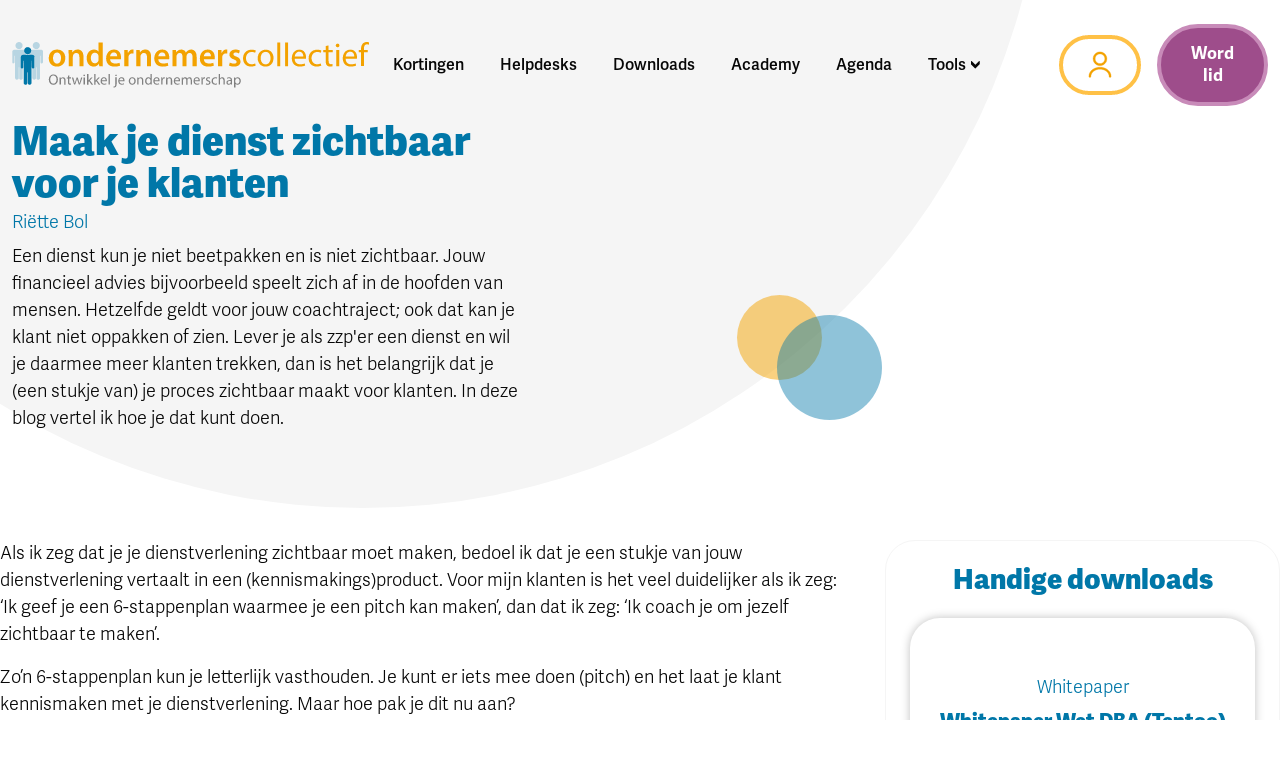

--- FILE ---
content_type: text/html; charset=utf-8
request_url: https://www.ondernemerscollectief.nl/blogs/maak-je-dienst-zichtbaar-voor-je-klanten/
body_size: 11026
content:

<!doctype html>
<html lang="nl">
<head>
    <meta charset="utf-8">
    <meta name="viewport" content="width=device-width, initial-scale=1">

    <link rel="preconnect" href="https://use.typekit.net" />
    <link rel="preload" as="style" href="https://use.typekit.net/ekg5esi.css">

    <title>Maak je dienst zichtbaar voor je klanten - ondernemerscollectief.nl</title>
    <meta name="description" content="Een dienst kun je niet oppakken en is niet zichtbaar. Lever je als zzp&#x27;er een dienst en wil je meer klanten trekken, dan is het daarom belangrijk dat je (een stukje van) je proces zichtbaar maakt. In deze blog lees je hoe je dat kunt doen.">
    <meta name="Keywords" content="">

        <link rel="canonical" href="https://www.ondernemerscollectief.nl/blogs/maak-je-dienst-zichtbaar-voor-je-klanten/">


    <meta property="og:title" content="Maak je dienst zichtbaar voor je klanten" />
    <meta property="og:type" content="website" />
    <meta property="og:url" content="https://www.ondernemerscollectief.nl/blogs/maak-je-dienst-zichtbaar-voor-je-klanten/" />

        <meta property="og:image" content="https://www.ondernemerscollectief.nl/media/lkfdazod/logo.svg" />
    <meta property="og:site_name" content="ondernemerscollectief.nl" />
    <meta property="og:description" content="Een dienst kun je niet oppakken en is niet zichtbaar. Lever je als zzp&#x27;er een dienst en wil je meer klanten trekken, dan is het daarom belangrijk dat je (een stukje van) je proces zichtbaar maakt. In deze blog lees je hoe je dat kunt doen." />

    <meta name="twitter:card" content="summary" />
    <meta name="twitter:url" content="https://www.ondernemerscollectief.nl/blogs/maak-je-dienst-zichtbaar-voor-je-klanten/" />
    <meta name="twitter:title" content="Maak je dienst zichtbaar voor je klanten" />

        <link rel="apple-touch-icon" sizes="180x180" href="/media/53kjzvvx/fav-oc.jpg?width=180&amp;height=180&amp;v=1dc2176c729b890">
        <link rel="icon" type="image/png" sizes="32x32" href="/media/53kjzvvx/fav-oc.jpg?width=32&amp;height=32&amp;v=1dc2176c729b890">
        <link rel="icon" type="image/png" sizes="16x16" href="/media/53kjzvvx/fav-oc.jpg?width=16&amp;height=16&amp;v=1dc2176c729b890">
        <link rel="mask-icon" color="#000000" href="/media/53kjzvvx/fav-oc.jpg?width=32&amp;height=32&amp;v=1dc2176c729b890">

    <!-- sleak.chat sleakbot embed snippet -->
<script id="sleakbot" src="https://cdn.sleak.chat/fetchsleakbot.js" chatbot-id="e3433c77-eef3-4891-9a03-58db9bdde68d" ></script>
<script>
              (function (i, s, o, g, r, a, m) {
                 i['GoogleAnalyticsObject'] = r; i[r] = i[r] || function () {
                    (i[r].q = i[r].q || []).push(arguments)
                 }, i[r].l = 1 * new Date(); a = s.createElement(o),
            m = s.getElementsByTagName(o)[0]; a.async = 1; a.src = g; m.parentNode.insertBefore(a, m)
              })(window, document, 'script', 'https://www.google-analytics.com/analytics.js', 'ga');
              ga('create', 'UA-12922994-16', 'auto');
              ga('send', 'pageview');
      </script>

<!-- Facebook Pixel Code -->
   <script>
      !function (f, b, e, v, n, t, s) {
         if (f.fbq) return; n = f.fbq = function () {
            n.callMethod ?
               n.callMethod.apply(n, arguments) : n.queue.push(arguments)
         }; if (!f._fbq) f._fbq = n;
         n.push = n; n.loaded = !0; n.version = '2.0'; n.queue = []; t = b.createElement(e); t.async = !0;
         t.src = v; s = b.getElementsByTagName(e)[0]; s.parentNode.insertBefore(t, s)
      }(window,
         document, 'script', 'https://connect.facebook.net/en_US/fbevents.js');
      fbq('init', '877092625731865'); // Insert your pixel ID here.
      fbq('track', 'PageView');
   </script>
   <noscript>
      <img height="1" width="1" style="display:none" src="https://www.facebook.com/tr?id=877092625731865&ev=PageView&noscript=1" />
   </noscript>
   <!-- DO NOT MODIFY -->
   <!-- End Facebook Pixel Code -->

<!-- Google Tag Manager -->
<script>(function(w,d,s,l,i){w[l]=w[l]||[];w[l].push({'gtm.start':
new Date().getTime(),event:'gtm.js'});var f=d.getElementsByTagName(s)[0],
j=d.createElement(s),dl=l!='dataLayer'?'&l='+l:'';j.async=true;j.src=
'https://www.googletagmanager.com/gtm.js?id='+i+dl;f.parentNode.insertBefore(j,f);
})(window,document,'script','dataLayer','GTM-NFVDX6N');</script>
<!-- End Google Tag Manager -->
    

    <link rel="stylesheet" href="/lib/css/plugins/bootstrap.min.css">
    <link rel="stylesheet" href="//use.typekit.net/ekg5esi.css">

    <script src="https://www.google.com/recaptcha/api.js?render=6Lc5cpApAAAAAHhN9gY4ot2KXyzjC_TbwCxjSnPF"></script>

<link href="/sc/007f9832.138cf9ef.d978ee6c.css.v10" rel="stylesheet"></head>
<body>
    <div class="container-large">
        

<section class="fixed-top navbar-holder py-3">
    <div class="container">
        <div class="d-flex d-lg-none align-items-center">
            <a href="/"><img itemprop="logo" class="logo my-2" src="/media/lkfdazod/logo.svg" /></a>

            <button class="navbar-toggler ms-auto ps-3" type="button" data-bs-toggle="collapse" data-bs-target="#mobile-navbar" aria-controls="mobile-navbar" aria-expanded="false" aria-label="Toggle navigation">
                <img src="/lib/img/icons/menu.svg">
            </button>
        </div>

        <nav class="d-none d-lg-block navbar navbar-expand-lg">
            <div class="collapse navbar-collapse" id="navbarNavDropdown">
                <a class="navbar-brand d-none d-xl-inline-block" href="/">
                    <img itemprop="logo" class="logo" src="/media/lkfdazod/logo.svg?width=365" />
                </a>

                <ul class="ms-auto navbar-nav justify-content-end align-items-center" itemscope itemtype="https://schema.org/Menu">
                                <li class="nav-item" itemscope itemtype="https://schema.org/MenuItem">
                                    <a class="nav-link" href="/kortingen/" itemprop="url">
                                        <span itemprop="name">Kortingen</span>
                                    </a>
                                </li>
                                <li class="nav-item" itemscope itemtype="https://schema.org/MenuItem">
                                    <a class="nav-link" href="/helpdesks/" itemprop="url">
                                        <span itemprop="name">Helpdesks</span>
                                    </a>
                                </li>
                                <li class="nav-item" itemscope itemtype="https://schema.org/MenuItem">
                                    <a class="nav-link" href="/downloads/" itemprop="url">
                                        <span itemprop="name">Downloads</span>
                                    </a>
                                </li>
                                <li class="nav-item" itemscope itemtype="https://schema.org/MenuItem">
                                    <a class="nav-link" href="/ondernemerscollectief-academy/" itemprop="url">
                                        <span itemprop="name">Academy</span>
                                    </a>
                                </li>
                                <li class="nav-item" itemscope itemtype="https://schema.org/MenuItem">
                                    <a class="nav-link" href="/agenda/" itemprop="url">
                                        <span itemprop="name">Agenda</span>
                                    </a>
                                </li>
                            <li class="nav-item dropdown" itemscope itemtype="https://schema.org/MenuItem">
                                <a itemprop="url" class="nav-link dropdown-toggle" href="#" role="button" data-bs-toggle="dropdown" aria-expanded="false">
                                    <span itemprop="name">Tools</span>
                                </a>
                                <div class="dropdown-menu">
                                    <div class="inside">
                                        <div class="p-2">
                                            <ul>
                                                    <li itemscope itemtype="https://schema.org/MenuItem"><a itemprop="url" class="dropdown-item" href="/netto-inkomen-calculator-voor-ib-ondernemers/"><span itemprop="name">Netto inkomen calculator</span></a></li>
                                                    <li itemscope itemtype="https://schema.org/MenuItem"><a itemprop="url" class="dropdown-item" href="/uurtarief-calculator/"><span itemprop="name">Uurtarief calculator</span></a></li>
                                            </ul>
                                        </div>
                                    </div>
                                </div>
                            </li>


                    <li class="nav-item dropdown ms-4 search-dropdown" itemscope itemtype="https://schema.org/MenuItem">
                        <a itemprop="url" class="nav-link" href="#" role="button" data-bs-toggle="dropdown" aria-expanded="false">
                            <img src="/lib/img/icons/search.svg" class="searchicon" />
                        </a>
                        <div class="dropdown-menu dropdown-menu-end">
                            <div class="inside">
                                <form class="searchform" action="/zoeken/" method="GET">
                                    <div class="form-floating">
                                        <input name="q" id="searchfield" class="form-control search-input" type="search" value="" placeholder="Ik heb een vraag over" aria-label="Search">
                                        <button class="my-0 btn-search" type="submit"></button>
                                        <label for="q">Ik heb een vraag over</label>
                                    </div>                             
                                </form>
                            </div>
                        </div>
                    </li>

                    <li class="nav-item" itemscope itemtype="https://schema.org/MenuItem">

                        <a itemprop="url" class="nav-link btnaccount me-3 " href="/inloggen/" title="account">

                        </a>
                    </li>

                        <li class="nav-item" itemscope itemtype="https://schema.org/MenuItem">
                            <a href="/word-lid/" class="btn purple small">Word lid</a>
                        </li>
                </ul>
            </div>
        </nav>
    </div>
</section>



<div class="collapse" id="mobile-navbar">
    <div class="top-menu d-flex justify-content-end">
        <div class="clickable" data-bs-toggle="collapse" data-bs-target="#mobile-navbar" aria-controls="mobile-navbar" aria-expanded="true" aria-label="Toggle navigation">
            <img src="/lib/img/icons/close-white.svg" />
        </div>
    </div>
    <nav class="nav-bar top-nav d-flex flex-column">
        <div class="nav-items-holder">
            <div >
                    <a class="nav-link" href="/kortingen/">Kortingen</a>
            </div>
            <div >
                    <a class="nav-link" href="/helpdesks/">Helpdesks</a>
            </div>
            <div >
                    <a class="nav-link" href="/downloads/">Downloads</a>
            </div>
            <div >
                    <a class="nav-link" href="/ondernemerscollectief-academy/">Academy</a>
            </div>
            <div >
                    <a class="nav-link" href="/agenda/">Agenda</a>
            </div>
            <div class=nav-item dropdown>
                    <a class="nav-link arrow" href="#" data-bs-toggle="dropdown">Tools</a>
                    <div class="container-fluid dropdown-menu">
                        <div class="row d-flex justify-content-center">
                            <div class="col-lg-8">
                                <div class="row">
                                    <div class="col-12 submenu-bar align-self-start">
                                        <a href="#" class="d-flex" id="back-button" data-bs-toggle="dropdown">
                                            <img src="/lib/img/icons/menu-arrow-back.svg" alt="back"> Tools
                                        </a>
                                    </div>

                                        <div class="col-12 submenu-bar align-self-start">
                                            <a class="d-flex" href="/netto-inkomen-calculator-voor-ib-ondernemers/">Netto inkomen calculator</a>
                                        </div>
                                        <div class="col-12 submenu-bar align-self-start">
                                            <a class="d-flex" href="/uurtarief-calculator/">Uurtarief calculator</a>
                                        </div>
                                </div>
                            </div>
                        </div>
                    </div>
            </div>

                <div class="nav-item">
                    <a class="nav-link" href="/zoeken/">Zoeken</a>
                </div>
                <div class="nav-item">
                    <a class="nav-link" href="/inloggen/">Inloggen</a>
                </div>
        </div>

    </nav>
</div>





        <article itemscope itemtype="https://schema.org/NewsArticle">
            <div class="main-content" itemprop="articleBody">
                

<section class="ellipse">
    <div class="container">
        <div class="row">
            <div class="col-lg-5 pb-4 pb-lg-5 pb-60">
                <h1 class="fs-2-5r">Maak je dienst zichtbaar voor je klanten</h1>

                    <div class="cl-blue fs-1-1r mt-n1 mb-2">Ri&#xEB;tte Bol</div>

                    <div class="mw-680 content">
                        <p>Een dienst kun je niet beetpakken en is niet zichtbaar. Jouw financieel advies bijvoorbeeld speelt zich af in de hoofden van mensen. Hetzelfde geldt voor jouw coachtraject; ook dat kan je klant niet oppakken of zien. Lever je als zzp'er een dienst en wil je daarmee meer klanten trekken, dan is het belangrijk dat je (een stukje van) je proces zichtbaar maakt voor klanten. In deze blog vertel ik hoe je dat kunt doen.</p>
                    </div>
            </div>
            <div class="col-lg-7">
                <div class="elipse-picture3">
                    

                    <div class="elipse-small-1">
                    </div>

                    <div class="elipse-small-2">
                    </div>
                </div>
            </div>
        </div>
    </div>
</section>

    <div class="mt-4 mb-3">
        
<div class="umb-block-grid"
     data-grid-columns="12;"
     style="--umb-block-grid--grid-columns: 12;">
    
<div class="umb-block-grid__layout-container">
            <div class="umb-block-grid__layout-item "
                 data-content-element-type-alias="layout_66_33"
                 data-content-element-type-key="b49a45b3-9d78-4a19-9aa7-3fe45ad5ffb8"
                 data-element-udi="umb://element/19b7f0006c6b497c91fdd42e59ca9a98"
                 data-col-span="12"
                 data-row-span="1"
                 style=" --umb-block-grid--item-column-span: 12; --umb-block-grid--item-row-span: 1; " >



<div class="umb-block-grid__area-container"
     style="--umb-block-grid--area-grid-columns: 12;">
<div class="umb-block-grid__area "
     data-area-col-span="8"
     data-area-row-span="1"
     data-area-alias="Kolom 1"
     style="--umb-block-grid--grid-columns: 8;--umb-block-grid--area-column-span: 8; --umb-block-grid--area-row-span: 1;">
    
<div class="umb-block-grid__layout-container">
            <div class="umb-block-grid__layout-item  pt-2 pt-lg-2 pb-2 pb-lg-2"
                 data-content-element-type-alias="block_RichText"
                 data-content-element-type-key="05dd177a-eb1b-4d5c-8b2b-86395bfbb011"
                 data-element-udi="umb://element/d516353cfbef4c6abd32339be3cee1d2"
                 data-col-span="12"
                 data-row-span="1"
                 style=" --umb-block-grid--item-column-span: 12; --umb-block-grid--item-row-span: 1; " >

<div class="blockgrid__richtext content">
	<p>Als ik zeg dat je je dienstverlening zichtbaar moet maken, bedoel ik dat je een stukje van jouw dienstverlening vertaalt in een (kennismakings)product. Voor mijn klanten is het veel duidelijker als ik zeg: ‘Ik geef je een 6-stappenplan waarmee je een pitch kan maken’, dan dat ik zeg: ‘Ik coach je om jezelf zichtbaar te maken’.</p>
<p>Zo’n 6-stappenplan kun je letterlijk vasthouden. Je kunt er iets mee doen (pitch) en het laat je klant kennismaken met je dienstverlening. Maar hoe pak je dit nu aan?</p>
<p>Stap 1) Je klant begint met een probleem en eindigt met een oplossing. Beschrijf dit proces in 6 tot maximaal 10 stappen.</p>
<p>Stap 2) Geef je proces een naam, bijvoorbeeld het ‘10 stappen marketingplan’</p>
<p>Stap 3) Maak een foto of filmpje van je product en maak jezelf hiermee zichtbaar</p>
<h2>Voorbeelden van een kennismakingsproduct</h2>
<p>Afhankelijk van de dienst die jij aanbiedt, kun je allerlei kennismakingsproducten bedenken. Enkele voorbeelden:</p>
<p>Opruimplan: In 10 stappen van chaos naar overzicht op je bureau</p>
<p>Social media template voor bescheiden mensen: In 10 stappen van niet durven naar doen op sociale media.</p>
<p>Veel succes! En heb je hulp nodig? Kijk dan op mijn website<a rel="noopener" href="http://www.tijdvooruwbedrijf.nl" target="_blank"> www.tijdvooruwbedrijf.nl</a> en kies voor een gratis online gesprek om jouw dienst zichtbaar te maken.</p>
</div>
            </div>
            <div class="umb-block-grid__layout-item  pt-2 pt-lg-2 pb-2 pb-lg-2"
                 data-content-element-type-alias="block_Quote"
                 data-content-element-type-key="29003bee-3978-415d-b950-de5dde169438"
                 data-element-udi="umb://element/c60bf22639f24f6f8dc403c2a6bb059a"
                 data-col-span="12"
                 data-row-span="1"
                 style=" --umb-block-grid--item-column-span: 12; --umb-block-grid--item-row-span: 1; " >

<section class="quote-module module row">
    <div class="inside col-12">
        <div class="sidebar bg-blue"></div>
        <div class="p-4">
            <div class="fs-1-3r"></div>

            <div class="fw-bold"></div>
        </div>        
    </div>
</section>            </div>
            <div class="umb-block-grid__layout-item  pt-2 pt-lg-2 pb-2 pb-lg-2"
                 data-content-element-type-alias="block_RichText"
                 data-content-element-type-key="05dd177a-eb1b-4d5c-8b2b-86395bfbb011"
                 data-element-udi="umb://element/18ebe7dd3aaf4d63abdbc48d729b751c"
                 data-col-span="12"
                 data-row-span="1"
                 style=" --umb-block-grid--item-column-span: 12; --umb-block-grid--item-row-span: 1; " >

<div class="blockgrid__richtext content">
	
</div>
            </div>
</div>

</div>
<div class="umb-block-grid__area "
     data-area-col-span="4"
     data-area-row-span="1"
     data-area-alias="Kolom 2"
     style="--umb-block-grid--grid-columns: 4;--umb-block-grid--area-column-span: 4; --umb-block-grid--area-row-span: 1;">
    
<div class="umb-block-grid__layout-container">
            <div class="umb-block-grid__layout-item  pt-2 pt-lg-2 pb-2 pb-lg-2"
                 data-content-element-type-alias="block_Downloads"
                 data-content-element-type-key="93e2acfa-869e-4532-a712-c4b325af4107"
                 data-element-udi="umb://element/927460bab576472caf8515fd29a5a754"
                 data-col-span="12"
                 data-row-span="1"
                 style=" --umb-block-grid--item-column-span: 12; --umb-block-grid--item-row-span: 1; " >



<section class="downloads-module module bor bor-radius p-4">
        <h2 class="mb-4 fs-1-7r text-center">Handige downloads</h2>

    <div class="d-flex flex-wrap gap-md-4 gap-lg-5 justify-content-center">
            <div class="download clickable mb-4">
                


<div class="boxshad bor-radius clickable text-center h-100 zoomer dldItem" data-id="48306">
    <a class="link zoomoverlay d-block bor-radius-top">
        <img itemprop="image" src="/media/pjhiha0k/whitepaper-wet-dba-tentoo.png?width=300&height=185&v=1dbf5838da84e20" class="contain-size w-100 bor-radius-top" loading="lazy" alt="Whitepaper Wet DBA (Tentoo)" width="300" height="185"/>
    </a>
    <div class="p-3 p-lg-4">
        <div class="cl-blue fs-1-1r px-3 my-2">Whitepaper</div>
        <h2 class="cl-blue fs-1-25r lh-1-3">Whitepaper Wet DBA (Tentoo)</h2>
    </div> 
</div>




            </div>
            <div class="download clickable mb-4">
                


<div class="boxshad bor-radius clickable text-center h-100 zoomer dldItem" data-id="49903">
    <a class="link zoomoverlay d-block bor-radius-top">
        <img itemprop="image" src="/media/pxmkcp4k/weging-standaard-vragenlijst-opdrachtgevers-beoordelingarbeidsrelatie-nl.png?width=300&height=185&v=1dbf590ca1b15b0" class="contain-size w-100 bor-radius-top" loading="lazy" alt="Weging Standaard Vragenlijst Opdrachtgevers Beoordelingarbeidsrelatie.Nl" width="300" height="185"/>
    </a>
    <div class="p-3 p-lg-4">
        <div class="cl-blue fs-1-1r px-3 my-2">Vragenlijst</div>
        <h2 class="cl-blue fs-1-25r lh-1-3">Weging standaard vragenlijst opdrachtgevers beoordelingarbeidsrelatie.nl</h2>
    </div> 
</div>




            </div>
    </div>

        <div class="text-center">
            <a class="btn mt-3" href="/downloads/">Bekijk alle downloads</a>
        </div>
</section>
            </div>
            <div class="umb-block-grid__layout-item  pt-2 pt-lg-2 pb-2 pb-lg-2"
                 data-content-element-type-alias="block_TextModule"
                 data-content-element-type-key="e35cdf8d-4da3-492a-923b-0ce36ae446f7"
                 data-element-udi="umb://element/f58626d4c0cf4014ae8009990a1f0d60"
                 data-col-span="12"
                 data-row-span="1"
                 style=" --umb-block-grid--item-column-span: 12; --umb-block-grid--item-row-span: 1; " >


    <section class="bor-radius textmodule-img bor px-4 pb-4">
            <div class="elipse-picture3">
                <img itemprop="image" src="/media/ithh2zxu/juridische-service-pagina.png?width=300&height=300&v=1dbef2650cefde0" class="bor-radius-50 mb-4" loading="lazy" alt="Juridische Service Pagina" width="300" height="300"/>

                <div class="elipse-small-1">
                </div>

                <div class="elipse-small-2">
                </div>
            </div>
        
        <h2 class="fs-1-5r mb-4 lh-1-3">Juridische service</h2>

            <div class="content">
                <p>Heb je twijfels of een vraag over een overeenkomst, modelcontract of heb je een geschil? Heb je een juridisch probleem? Neem dan snel contact op het de juridische helpdesk van Het Ondernemerscollectief: daar kun je terecht als je een vraag hebt of advies wilt.</p>
            </div>

            <div class="text-center pt-2">
                <a class="btn small orange mb-3" href="https://www.ondernemerscollectief.nl/helpdesks/juridische-service/">Meer over de juridische service</a>
            </div>

    </section>
            </div>
</div>

</div>
</div>
            </div>
</div>

</div>

    </div>

    <div class="container mt-4 mb-5 blogger">
        <div class="row">
            <div class="col-md-3 col-lg-4 col-xl-3 offset-xl-1">
                <div class="elipse-picture5">
                    

                    <div class="elipse-small-1">
                    </div>

                    <div class="elipse-small-2">
                    </div>
                </div>
            </div>
            <div class="col-md-9 col-lg-8 col-xl-6">
                <div class="text boxshad bor-radius-medium">
                    <h2 class="fs-2r">Ri&#xEB;tte Bol</h2>
                        <div class="fs-1r">
                            <p>Mijn naam is Riëtte Bol van Tijdvooruwbedrijf.nl. Ik werk als zakelijke coach en help (bescheiden) professionals om makkelijker te ondernemen. Spreekt deze blog je aan? Meer blogs vind je op <a href="http://www.tijdvooruwbedrijf.nl" target="_blank">www.tijdvooruwbedrijf.nl</a></p>
                        </div>
                </div>       
            </div>  
        </div>
    </div>

            </div>

            

<footer itemscope itemtype="https://schema.org/WPFooter">
    <section class="footer-top bg-purple white py-5">
        <div class="container py-lg-4">
            <div class="row">
                <div class="col-md-7 left pb-4 pb-lg-0">
                    <div class="row mb-4 mb-lg-5">
                            <div class="col-6 col-lg-4 footer-menu" itemscope itemtype="https://schema.org/Menu">
                                    <ul>
                                            <li class="mb-3"><a class="cl-white fs-1-25r" itemscope itemtype="https://schema.org/MenuItem" href="/kortingen/">Kortingen</a></li>
                                            <li class="mb-3"><a class="cl-white fs-1-25r" itemscope itemtype="https://schema.org/MenuItem" href="/helpdesks/">Helpdesks</a></li>
                                            <li class="mb-3"><a class="cl-white fs-1-25r" itemscope itemtype="https://schema.org/MenuItem" href="/agenda/">Agenda</a></li>
                                            <li class="mb-3"><a class="cl-white fs-1-25r" itemscope itemtype="https://schema.org/MenuItem" href="/downloads/">Downloads</a></li>
                                            <li class="mb-3"><a class="cl-white fs-1-25r" itemscope itemtype="https://schema.org/MenuItem" href="/academy/">Academy</a></li>
                                    </ul>
                            </div>
                            <div class="col-6 col-lg-4 footer-menu" itemscope itemtype="https://schema.org/Menu">
                                    <ul>
                                            <li class="mb-3"><a class="cl-white fs-1-25r" itemscope itemtype="https://schema.org/MenuItem" href="/over-ons/">Over ons</a></li>
                                            <li class="mb-3"><a class="cl-white fs-1-25r" itemscope itemtype="https://schema.org/MenuItem" href="/leden-aan-het-woord/">Leden aan het woord</a></li>
                                            <li class="mb-3"><a class="cl-white fs-1-25r" itemscope itemtype="https://schema.org/MenuItem" href="/inloggen/">Inloggen</a></li>
                                            <li class="mb-3"><a class="cl-white fs-1-25r" itemscope itemtype="https://schema.org/MenuItem" href="/over-ons/contactformulier/">Contact</a></li>
                                            <li class="mb-3"><a class="cl-white fs-1-25r" itemscope itemtype="https://schema.org/MenuItem" href="/faq/">FAQ</a></li>
                                    </ul>
                            </div>
                    </div>

                    <div class="row">
                        <div class="col-8 col-lg-7 mb-4 mb-lg-0">
                            <div class="fs-1-25r fs-lg-1-5r fw-bold cl-white mb-3">
                                Wij steunen Villa Pardoes
                            </div>

                            <div class="fs-1r fs-lg-1-1r cl-white fw-light">
                                <p>Villa Pardoes biedt gezinnen met een ernstig ziek kind tussen de 4 en 12 jaar een onvergetelijke, unieke vakantiebeleving aan. Voor broertjes, zusjes, ouders, opa’s en oma’s die dromen van een onbezorgde tijd samen. Genieten met elkaar, even alles vergeten én samen herinneringen maken!</p>
                            </div>

                            <div>
                                <a href="/villa-pardoes/" target="" class="btnarrow-white"/>Meer weten?</a>
                            </div>
                        </div>
                        <div class="col-4 col-lg-5 pt-3">
                            <img itemprop="image" src="/media/lpvfodyk/villa-pardoes-het-ondernemerscollectief.png?width=191&height=0&v=1dbf59e7ea14e20" class="mb-5" loading="lazy" alt="Villa Pardoes Het Ondernemerscollectief" width="191"/>
                        </div>
                    </div>
                </div>
                <div class="col-md-5">
                    <div class="fs-1-5r fw-bold cl-white mb-3">Ontwikkel jouw ondernemerschap</div>

                    <div class="pb-4 pb-lg-5">
                        <div class="content cl-white pb-2 fw-light">
                            <p>Word lid van Het Ondernemerscollectief voor slechts € 59 exclusief btw per jaar en profiteer van flinke kortingen op diverse producten en diensten, diverse helpdesks, workshops en (online) trainingen, informatieve downloads en nog veel meer andere voordelen.</p>
                        </div>

                        <a href="/word-lid/" target="" class="btn orange"/>Word lid</a>
                    </div>

                    <div class="row">
                        <div class="col-xl-6">
                            

<div class="social-links pt-3">
    <div class="cl-white fs-1-5r fw-bold mb-3">Volg ons:</div>
    <ul>
            <li><a class="soc soc-twitter" target="_blank" href="https://twitter.com/OndernemersNetw" title="Twitter"><img src="/Lib/img/icons/twitter.svg" /></a></li>

            <li><a class="soc soc-instagram" target="_blank" href="https://www.instagram.com/hetondernemerscollectief/" title="Instagram"><img src="/Lib/img/icons/instagram.svg" /></a></li>

            <li><a class="soc soc-facebook" target="_blank" href="https://www.facebook.com/hetondernemerscollectief" title="Facebook"><img src="/Lib/img/icons/facebook.svg" /></a></li>

            <li><a class="soc soc-linkedin" target="_blank" href="https://www.linkedin.com/company/70997876/admin/" title="LinkedIn"><img src="/Lib/img/icons/linkedin.svg" /></a></li>

    </ul>
</div>



                        </div>
                        <div class="col-xl-6">
                            <p><a rel="noopener" href="https://nl.trustpilot.com/review/www.ondernemerscollectief.nl" target="_blank"><img src="/media/un0ns5z5/trustpilot-score-het-ondernemerscollectief.png?rmode=max&amp;width=350&amp;height=175" alt="" width="350" height="175"></a></p>
                        </div>
                    </div>
                    

                </div>
            </div>
        </div>
    </section>

    <section class="footer-bottom">
        <div class="container">
            <div class="row">
                <div class="col-12">
                    <ul>
                            <li>
                                <a href="/over-ons/disclaimer/">Disclaimer</a>
                            </li>                       
                            <li>
                                <a href="/over-ons/">Over ons</a>
                            </li>                       
                            <li>
                                <a href="/over-ons/contactformulier/">Contact</a>
                            </li>                       
                            <li>
                                <a href="/footer/sitemap/">Sitemap</a>
                            </li>                       
                            <li>
                                <a href="/over-ons/privacyverklaring/">Privacyverklaring</a>
                            </li>                       
                            <li>
                                <a href="/blogs/">Blogs</a>
                            </li>                       
                        <li class="ms-auto d-block d-lg-inline-block mt-4 mt-lg-0">
                            Het Ondernemercollectief is een initiatief van Martijn Pennekamp.
                        </li>
                    </ul>
                </div>
            </div>
        </div>
    </section>
</footer>



        </article>
    </div>

    


<section class="download-popup">
   <div class="download-popup-bg"></div>
   <div class="container">
      <div class="row">
         <div class="col-12 col-xl-8 offset-xl-2 bg-white p-3 register">
            <div class="close-btn" data-reload="0"><img class="svg svg-close" src="/lib/img/icons/menu-close.svg" /></div>
            <h2 class="docTitle"></h2>
            <div class="row linktext">
               <div class="col-12">
                  Bedankt voor je interesse in deze download. Wij hebben deze download beschikbaar gesteld via <a target="_blank" href="http://zzpmodelovereenkomsten.nl">zzpmodelovereenkomsten.nl</a>, je kunt jezelf daar gratis aanmelden, online het model invullen, online ondertekenen en bewaren. <a target="_blank" href="http://zzpmodelovereenkomsten.nl/aanmelden/">Klik hier</a> om jezelf gratis aan te melden.
               </div>
            </div>
            <div class="row externaltext">
               <div class="col-12">
                  Volg deze link om het door jouw opgevraagde item in te kunnen zien. 
                  <div class="row">
                     <div class="col-12">
                        <br />
                        <a id="btnVisitPage" class="btn"></a>
                     </div>
                  </div>
               </div>
            </div>
            <div class="form2">
               <input type="hidden" id="id" name="id" value="" />
               <input type="hidden" id="extttl" name="extttl" value="" />
               <input type="hidden" id="exturl" name="exturl" value="" />
               <input type="hidden" id="message" name="message" value="" />

                  <div class="phFormI">
                     <div class="row">
                        <div class="col-12 my-3">
                           Om een bestand te kunnen downloaden of in te kunnen zien moet je even inloggen 😊. Nog geen lid van Het Ondernemerscollectief? Voor slechts € 59 per jaar krijg je honderden collectieve kortingen en toegang tot onze helpdesks voor al jouw ondernemersvragen.
                        </div>
                        <div class="col-12 my-3">
                           <a href="/inloggen/" class="btn mb10">Inloggen</a>
                           &nbsp;&nbsp;
                           <a href="/word-lid/" class="btn">Word hier lid</a>
                        </div>
                     </div>
                  </div>
                  <div class="phFormThx">
                     <div class="row">
                        <div class="col-12 my-3 agreeHolder">
                           <input type="checkbox" name="agree" id="agree" />
                           <label id="agree-text" for="agree">Ik ga akkoord met de &lt;a target=&quot;_blank&quot; href=&quot;/over-ons/algemene-voorwaarden&quot;&gt;algemene voorwaarden&lt;/a&gt; en onze &lt;a target=&quot;_blank&quot; href=&quot;/over-ons/privacyverklaring/ &quot;&gt;privacy statement&lt;/a&gt;</label><br />
                        </div>
                        <div class="col-12 my-3">
                           <a id="btnFormDwnl" class="btn">Start download</a>
                        </div>
                     </div>
                  </div>
            </div>
         </div>
      </div>
   </div>
</section>




    







    <!-- Google Tag Manager (noscript) -->
<noscript><iframe src="https://www.googletagmanager.com/ns.html?id=GTM-NFVDX6N"
height="0" width="0" style="display:none;visibility:hidden"></iframe></noscript>
<!-- End Google Tag Manager (noscript) -->

<script type='text/javascript'>
      var _saq = _saq || [];
      (function () {
         var account = 'ondernemerscollectief_nl';
         var snbpagename = ''; var snbsection = ''; var snbcookies = 'true'; var anchors = '0';
         var snbscript = document.createElement('script');
         snbscript.type = 'text/javascript';
         snbscript.async = true;
         snbscript.src = ('https:' == document.location.protocol ? 'https://' : 'http://') + 'eu2.snoobi.eu/?account=' + account + '&page_name=' + snbpagename + '&section=' + snbsection + '&anchors=' + anchors + '&cookies=' + snbcookies;
         var s = document.getElementsByTagName('script')[0];
         s.parentNode.insertBefore(snbscript, s);
      })();
   </script>
    

    <script src="/lib/scripts/plugins/jquery.min.js"></script>
    <script src="/lib/scripts/plugins/jquery-ui.min.js"></script>

    <script src="/lib/scripts/plugins/jquery.unobtrusive-ajax.js"></script>

    <script src="/lib/scripts/plugins/jquery.validate.min.js"></script>
    <script defer src="/lib/scripts/plugins/bootstrap.bundle.min.js"></script>
    <script src="/lib/scripts/plugins/slick.min.js"></script>

<script src="/sc/ea693306.a8abe6b0.19fe1712.970235b5.js.v10"></script>
       <script src="https://www.google.com/recaptcha/api.js?render=6Lc5cpApAAAAAHhN9gY4ot2KXyzjC_TbwCxjSnPF"></script>
   <script>
        grecaptcha.ready(function () {
            grecaptcha.execute('6Lc5cpApAAAAAHhN9gY4ot2KXyzjC_TbwCxjSnPF', { action: 'contactform' }).then(function (token) {
                document.getElementById("rct-contactform").value = token;
            });
        });
   </script>
   <input type="hidden" id="rct-contactform" name="recaptcha_token">

</body>
</html>

--- FILE ---
content_type: text/html; charset=utf-8
request_url: https://www.google.com/recaptcha/api2/anchor?ar=1&k=6Lc5cpApAAAAAHhN9gY4ot2KXyzjC_TbwCxjSnPF&co=aHR0cHM6Ly93d3cub25kZXJuZW1lcnNjb2xsZWN0aWVmLm5sOjQ0Mw..&hl=en&v=N67nZn4AqZkNcbeMu4prBgzg&size=invisible&anchor-ms=20000&execute-ms=30000&cb=edlfw4cxjvfs
body_size: 48779
content:
<!DOCTYPE HTML><html dir="ltr" lang="en"><head><meta http-equiv="Content-Type" content="text/html; charset=UTF-8">
<meta http-equiv="X-UA-Compatible" content="IE=edge">
<title>reCAPTCHA</title>
<style type="text/css">
/* cyrillic-ext */
@font-face {
  font-family: 'Roboto';
  font-style: normal;
  font-weight: 400;
  font-stretch: 100%;
  src: url(//fonts.gstatic.com/s/roboto/v48/KFO7CnqEu92Fr1ME7kSn66aGLdTylUAMa3GUBHMdazTgWw.woff2) format('woff2');
  unicode-range: U+0460-052F, U+1C80-1C8A, U+20B4, U+2DE0-2DFF, U+A640-A69F, U+FE2E-FE2F;
}
/* cyrillic */
@font-face {
  font-family: 'Roboto';
  font-style: normal;
  font-weight: 400;
  font-stretch: 100%;
  src: url(//fonts.gstatic.com/s/roboto/v48/KFO7CnqEu92Fr1ME7kSn66aGLdTylUAMa3iUBHMdazTgWw.woff2) format('woff2');
  unicode-range: U+0301, U+0400-045F, U+0490-0491, U+04B0-04B1, U+2116;
}
/* greek-ext */
@font-face {
  font-family: 'Roboto';
  font-style: normal;
  font-weight: 400;
  font-stretch: 100%;
  src: url(//fonts.gstatic.com/s/roboto/v48/KFO7CnqEu92Fr1ME7kSn66aGLdTylUAMa3CUBHMdazTgWw.woff2) format('woff2');
  unicode-range: U+1F00-1FFF;
}
/* greek */
@font-face {
  font-family: 'Roboto';
  font-style: normal;
  font-weight: 400;
  font-stretch: 100%;
  src: url(//fonts.gstatic.com/s/roboto/v48/KFO7CnqEu92Fr1ME7kSn66aGLdTylUAMa3-UBHMdazTgWw.woff2) format('woff2');
  unicode-range: U+0370-0377, U+037A-037F, U+0384-038A, U+038C, U+038E-03A1, U+03A3-03FF;
}
/* math */
@font-face {
  font-family: 'Roboto';
  font-style: normal;
  font-weight: 400;
  font-stretch: 100%;
  src: url(//fonts.gstatic.com/s/roboto/v48/KFO7CnqEu92Fr1ME7kSn66aGLdTylUAMawCUBHMdazTgWw.woff2) format('woff2');
  unicode-range: U+0302-0303, U+0305, U+0307-0308, U+0310, U+0312, U+0315, U+031A, U+0326-0327, U+032C, U+032F-0330, U+0332-0333, U+0338, U+033A, U+0346, U+034D, U+0391-03A1, U+03A3-03A9, U+03B1-03C9, U+03D1, U+03D5-03D6, U+03F0-03F1, U+03F4-03F5, U+2016-2017, U+2034-2038, U+203C, U+2040, U+2043, U+2047, U+2050, U+2057, U+205F, U+2070-2071, U+2074-208E, U+2090-209C, U+20D0-20DC, U+20E1, U+20E5-20EF, U+2100-2112, U+2114-2115, U+2117-2121, U+2123-214F, U+2190, U+2192, U+2194-21AE, U+21B0-21E5, U+21F1-21F2, U+21F4-2211, U+2213-2214, U+2216-22FF, U+2308-230B, U+2310, U+2319, U+231C-2321, U+2336-237A, U+237C, U+2395, U+239B-23B7, U+23D0, U+23DC-23E1, U+2474-2475, U+25AF, U+25B3, U+25B7, U+25BD, U+25C1, U+25CA, U+25CC, U+25FB, U+266D-266F, U+27C0-27FF, U+2900-2AFF, U+2B0E-2B11, U+2B30-2B4C, U+2BFE, U+3030, U+FF5B, U+FF5D, U+1D400-1D7FF, U+1EE00-1EEFF;
}
/* symbols */
@font-face {
  font-family: 'Roboto';
  font-style: normal;
  font-weight: 400;
  font-stretch: 100%;
  src: url(//fonts.gstatic.com/s/roboto/v48/KFO7CnqEu92Fr1ME7kSn66aGLdTylUAMaxKUBHMdazTgWw.woff2) format('woff2');
  unicode-range: U+0001-000C, U+000E-001F, U+007F-009F, U+20DD-20E0, U+20E2-20E4, U+2150-218F, U+2190, U+2192, U+2194-2199, U+21AF, U+21E6-21F0, U+21F3, U+2218-2219, U+2299, U+22C4-22C6, U+2300-243F, U+2440-244A, U+2460-24FF, U+25A0-27BF, U+2800-28FF, U+2921-2922, U+2981, U+29BF, U+29EB, U+2B00-2BFF, U+4DC0-4DFF, U+FFF9-FFFB, U+10140-1018E, U+10190-1019C, U+101A0, U+101D0-101FD, U+102E0-102FB, U+10E60-10E7E, U+1D2C0-1D2D3, U+1D2E0-1D37F, U+1F000-1F0FF, U+1F100-1F1AD, U+1F1E6-1F1FF, U+1F30D-1F30F, U+1F315, U+1F31C, U+1F31E, U+1F320-1F32C, U+1F336, U+1F378, U+1F37D, U+1F382, U+1F393-1F39F, U+1F3A7-1F3A8, U+1F3AC-1F3AF, U+1F3C2, U+1F3C4-1F3C6, U+1F3CA-1F3CE, U+1F3D4-1F3E0, U+1F3ED, U+1F3F1-1F3F3, U+1F3F5-1F3F7, U+1F408, U+1F415, U+1F41F, U+1F426, U+1F43F, U+1F441-1F442, U+1F444, U+1F446-1F449, U+1F44C-1F44E, U+1F453, U+1F46A, U+1F47D, U+1F4A3, U+1F4B0, U+1F4B3, U+1F4B9, U+1F4BB, U+1F4BF, U+1F4C8-1F4CB, U+1F4D6, U+1F4DA, U+1F4DF, U+1F4E3-1F4E6, U+1F4EA-1F4ED, U+1F4F7, U+1F4F9-1F4FB, U+1F4FD-1F4FE, U+1F503, U+1F507-1F50B, U+1F50D, U+1F512-1F513, U+1F53E-1F54A, U+1F54F-1F5FA, U+1F610, U+1F650-1F67F, U+1F687, U+1F68D, U+1F691, U+1F694, U+1F698, U+1F6AD, U+1F6B2, U+1F6B9-1F6BA, U+1F6BC, U+1F6C6-1F6CF, U+1F6D3-1F6D7, U+1F6E0-1F6EA, U+1F6F0-1F6F3, U+1F6F7-1F6FC, U+1F700-1F7FF, U+1F800-1F80B, U+1F810-1F847, U+1F850-1F859, U+1F860-1F887, U+1F890-1F8AD, U+1F8B0-1F8BB, U+1F8C0-1F8C1, U+1F900-1F90B, U+1F93B, U+1F946, U+1F984, U+1F996, U+1F9E9, U+1FA00-1FA6F, U+1FA70-1FA7C, U+1FA80-1FA89, U+1FA8F-1FAC6, U+1FACE-1FADC, U+1FADF-1FAE9, U+1FAF0-1FAF8, U+1FB00-1FBFF;
}
/* vietnamese */
@font-face {
  font-family: 'Roboto';
  font-style: normal;
  font-weight: 400;
  font-stretch: 100%;
  src: url(//fonts.gstatic.com/s/roboto/v48/KFO7CnqEu92Fr1ME7kSn66aGLdTylUAMa3OUBHMdazTgWw.woff2) format('woff2');
  unicode-range: U+0102-0103, U+0110-0111, U+0128-0129, U+0168-0169, U+01A0-01A1, U+01AF-01B0, U+0300-0301, U+0303-0304, U+0308-0309, U+0323, U+0329, U+1EA0-1EF9, U+20AB;
}
/* latin-ext */
@font-face {
  font-family: 'Roboto';
  font-style: normal;
  font-weight: 400;
  font-stretch: 100%;
  src: url(//fonts.gstatic.com/s/roboto/v48/KFO7CnqEu92Fr1ME7kSn66aGLdTylUAMa3KUBHMdazTgWw.woff2) format('woff2');
  unicode-range: U+0100-02BA, U+02BD-02C5, U+02C7-02CC, U+02CE-02D7, U+02DD-02FF, U+0304, U+0308, U+0329, U+1D00-1DBF, U+1E00-1E9F, U+1EF2-1EFF, U+2020, U+20A0-20AB, U+20AD-20C0, U+2113, U+2C60-2C7F, U+A720-A7FF;
}
/* latin */
@font-face {
  font-family: 'Roboto';
  font-style: normal;
  font-weight: 400;
  font-stretch: 100%;
  src: url(//fonts.gstatic.com/s/roboto/v48/KFO7CnqEu92Fr1ME7kSn66aGLdTylUAMa3yUBHMdazQ.woff2) format('woff2');
  unicode-range: U+0000-00FF, U+0131, U+0152-0153, U+02BB-02BC, U+02C6, U+02DA, U+02DC, U+0304, U+0308, U+0329, U+2000-206F, U+20AC, U+2122, U+2191, U+2193, U+2212, U+2215, U+FEFF, U+FFFD;
}
/* cyrillic-ext */
@font-face {
  font-family: 'Roboto';
  font-style: normal;
  font-weight: 500;
  font-stretch: 100%;
  src: url(//fonts.gstatic.com/s/roboto/v48/KFO7CnqEu92Fr1ME7kSn66aGLdTylUAMa3GUBHMdazTgWw.woff2) format('woff2');
  unicode-range: U+0460-052F, U+1C80-1C8A, U+20B4, U+2DE0-2DFF, U+A640-A69F, U+FE2E-FE2F;
}
/* cyrillic */
@font-face {
  font-family: 'Roboto';
  font-style: normal;
  font-weight: 500;
  font-stretch: 100%;
  src: url(//fonts.gstatic.com/s/roboto/v48/KFO7CnqEu92Fr1ME7kSn66aGLdTylUAMa3iUBHMdazTgWw.woff2) format('woff2');
  unicode-range: U+0301, U+0400-045F, U+0490-0491, U+04B0-04B1, U+2116;
}
/* greek-ext */
@font-face {
  font-family: 'Roboto';
  font-style: normal;
  font-weight: 500;
  font-stretch: 100%;
  src: url(//fonts.gstatic.com/s/roboto/v48/KFO7CnqEu92Fr1ME7kSn66aGLdTylUAMa3CUBHMdazTgWw.woff2) format('woff2');
  unicode-range: U+1F00-1FFF;
}
/* greek */
@font-face {
  font-family: 'Roboto';
  font-style: normal;
  font-weight: 500;
  font-stretch: 100%;
  src: url(//fonts.gstatic.com/s/roboto/v48/KFO7CnqEu92Fr1ME7kSn66aGLdTylUAMa3-UBHMdazTgWw.woff2) format('woff2');
  unicode-range: U+0370-0377, U+037A-037F, U+0384-038A, U+038C, U+038E-03A1, U+03A3-03FF;
}
/* math */
@font-face {
  font-family: 'Roboto';
  font-style: normal;
  font-weight: 500;
  font-stretch: 100%;
  src: url(//fonts.gstatic.com/s/roboto/v48/KFO7CnqEu92Fr1ME7kSn66aGLdTylUAMawCUBHMdazTgWw.woff2) format('woff2');
  unicode-range: U+0302-0303, U+0305, U+0307-0308, U+0310, U+0312, U+0315, U+031A, U+0326-0327, U+032C, U+032F-0330, U+0332-0333, U+0338, U+033A, U+0346, U+034D, U+0391-03A1, U+03A3-03A9, U+03B1-03C9, U+03D1, U+03D5-03D6, U+03F0-03F1, U+03F4-03F5, U+2016-2017, U+2034-2038, U+203C, U+2040, U+2043, U+2047, U+2050, U+2057, U+205F, U+2070-2071, U+2074-208E, U+2090-209C, U+20D0-20DC, U+20E1, U+20E5-20EF, U+2100-2112, U+2114-2115, U+2117-2121, U+2123-214F, U+2190, U+2192, U+2194-21AE, U+21B0-21E5, U+21F1-21F2, U+21F4-2211, U+2213-2214, U+2216-22FF, U+2308-230B, U+2310, U+2319, U+231C-2321, U+2336-237A, U+237C, U+2395, U+239B-23B7, U+23D0, U+23DC-23E1, U+2474-2475, U+25AF, U+25B3, U+25B7, U+25BD, U+25C1, U+25CA, U+25CC, U+25FB, U+266D-266F, U+27C0-27FF, U+2900-2AFF, U+2B0E-2B11, U+2B30-2B4C, U+2BFE, U+3030, U+FF5B, U+FF5D, U+1D400-1D7FF, U+1EE00-1EEFF;
}
/* symbols */
@font-face {
  font-family: 'Roboto';
  font-style: normal;
  font-weight: 500;
  font-stretch: 100%;
  src: url(//fonts.gstatic.com/s/roboto/v48/KFO7CnqEu92Fr1ME7kSn66aGLdTylUAMaxKUBHMdazTgWw.woff2) format('woff2');
  unicode-range: U+0001-000C, U+000E-001F, U+007F-009F, U+20DD-20E0, U+20E2-20E4, U+2150-218F, U+2190, U+2192, U+2194-2199, U+21AF, U+21E6-21F0, U+21F3, U+2218-2219, U+2299, U+22C4-22C6, U+2300-243F, U+2440-244A, U+2460-24FF, U+25A0-27BF, U+2800-28FF, U+2921-2922, U+2981, U+29BF, U+29EB, U+2B00-2BFF, U+4DC0-4DFF, U+FFF9-FFFB, U+10140-1018E, U+10190-1019C, U+101A0, U+101D0-101FD, U+102E0-102FB, U+10E60-10E7E, U+1D2C0-1D2D3, U+1D2E0-1D37F, U+1F000-1F0FF, U+1F100-1F1AD, U+1F1E6-1F1FF, U+1F30D-1F30F, U+1F315, U+1F31C, U+1F31E, U+1F320-1F32C, U+1F336, U+1F378, U+1F37D, U+1F382, U+1F393-1F39F, U+1F3A7-1F3A8, U+1F3AC-1F3AF, U+1F3C2, U+1F3C4-1F3C6, U+1F3CA-1F3CE, U+1F3D4-1F3E0, U+1F3ED, U+1F3F1-1F3F3, U+1F3F5-1F3F7, U+1F408, U+1F415, U+1F41F, U+1F426, U+1F43F, U+1F441-1F442, U+1F444, U+1F446-1F449, U+1F44C-1F44E, U+1F453, U+1F46A, U+1F47D, U+1F4A3, U+1F4B0, U+1F4B3, U+1F4B9, U+1F4BB, U+1F4BF, U+1F4C8-1F4CB, U+1F4D6, U+1F4DA, U+1F4DF, U+1F4E3-1F4E6, U+1F4EA-1F4ED, U+1F4F7, U+1F4F9-1F4FB, U+1F4FD-1F4FE, U+1F503, U+1F507-1F50B, U+1F50D, U+1F512-1F513, U+1F53E-1F54A, U+1F54F-1F5FA, U+1F610, U+1F650-1F67F, U+1F687, U+1F68D, U+1F691, U+1F694, U+1F698, U+1F6AD, U+1F6B2, U+1F6B9-1F6BA, U+1F6BC, U+1F6C6-1F6CF, U+1F6D3-1F6D7, U+1F6E0-1F6EA, U+1F6F0-1F6F3, U+1F6F7-1F6FC, U+1F700-1F7FF, U+1F800-1F80B, U+1F810-1F847, U+1F850-1F859, U+1F860-1F887, U+1F890-1F8AD, U+1F8B0-1F8BB, U+1F8C0-1F8C1, U+1F900-1F90B, U+1F93B, U+1F946, U+1F984, U+1F996, U+1F9E9, U+1FA00-1FA6F, U+1FA70-1FA7C, U+1FA80-1FA89, U+1FA8F-1FAC6, U+1FACE-1FADC, U+1FADF-1FAE9, U+1FAF0-1FAF8, U+1FB00-1FBFF;
}
/* vietnamese */
@font-face {
  font-family: 'Roboto';
  font-style: normal;
  font-weight: 500;
  font-stretch: 100%;
  src: url(//fonts.gstatic.com/s/roboto/v48/KFO7CnqEu92Fr1ME7kSn66aGLdTylUAMa3OUBHMdazTgWw.woff2) format('woff2');
  unicode-range: U+0102-0103, U+0110-0111, U+0128-0129, U+0168-0169, U+01A0-01A1, U+01AF-01B0, U+0300-0301, U+0303-0304, U+0308-0309, U+0323, U+0329, U+1EA0-1EF9, U+20AB;
}
/* latin-ext */
@font-face {
  font-family: 'Roboto';
  font-style: normal;
  font-weight: 500;
  font-stretch: 100%;
  src: url(//fonts.gstatic.com/s/roboto/v48/KFO7CnqEu92Fr1ME7kSn66aGLdTylUAMa3KUBHMdazTgWw.woff2) format('woff2');
  unicode-range: U+0100-02BA, U+02BD-02C5, U+02C7-02CC, U+02CE-02D7, U+02DD-02FF, U+0304, U+0308, U+0329, U+1D00-1DBF, U+1E00-1E9F, U+1EF2-1EFF, U+2020, U+20A0-20AB, U+20AD-20C0, U+2113, U+2C60-2C7F, U+A720-A7FF;
}
/* latin */
@font-face {
  font-family: 'Roboto';
  font-style: normal;
  font-weight: 500;
  font-stretch: 100%;
  src: url(//fonts.gstatic.com/s/roboto/v48/KFO7CnqEu92Fr1ME7kSn66aGLdTylUAMa3yUBHMdazQ.woff2) format('woff2');
  unicode-range: U+0000-00FF, U+0131, U+0152-0153, U+02BB-02BC, U+02C6, U+02DA, U+02DC, U+0304, U+0308, U+0329, U+2000-206F, U+20AC, U+2122, U+2191, U+2193, U+2212, U+2215, U+FEFF, U+FFFD;
}
/* cyrillic-ext */
@font-face {
  font-family: 'Roboto';
  font-style: normal;
  font-weight: 900;
  font-stretch: 100%;
  src: url(//fonts.gstatic.com/s/roboto/v48/KFO7CnqEu92Fr1ME7kSn66aGLdTylUAMa3GUBHMdazTgWw.woff2) format('woff2');
  unicode-range: U+0460-052F, U+1C80-1C8A, U+20B4, U+2DE0-2DFF, U+A640-A69F, U+FE2E-FE2F;
}
/* cyrillic */
@font-face {
  font-family: 'Roboto';
  font-style: normal;
  font-weight: 900;
  font-stretch: 100%;
  src: url(//fonts.gstatic.com/s/roboto/v48/KFO7CnqEu92Fr1ME7kSn66aGLdTylUAMa3iUBHMdazTgWw.woff2) format('woff2');
  unicode-range: U+0301, U+0400-045F, U+0490-0491, U+04B0-04B1, U+2116;
}
/* greek-ext */
@font-face {
  font-family: 'Roboto';
  font-style: normal;
  font-weight: 900;
  font-stretch: 100%;
  src: url(//fonts.gstatic.com/s/roboto/v48/KFO7CnqEu92Fr1ME7kSn66aGLdTylUAMa3CUBHMdazTgWw.woff2) format('woff2');
  unicode-range: U+1F00-1FFF;
}
/* greek */
@font-face {
  font-family: 'Roboto';
  font-style: normal;
  font-weight: 900;
  font-stretch: 100%;
  src: url(//fonts.gstatic.com/s/roboto/v48/KFO7CnqEu92Fr1ME7kSn66aGLdTylUAMa3-UBHMdazTgWw.woff2) format('woff2');
  unicode-range: U+0370-0377, U+037A-037F, U+0384-038A, U+038C, U+038E-03A1, U+03A3-03FF;
}
/* math */
@font-face {
  font-family: 'Roboto';
  font-style: normal;
  font-weight: 900;
  font-stretch: 100%;
  src: url(//fonts.gstatic.com/s/roboto/v48/KFO7CnqEu92Fr1ME7kSn66aGLdTylUAMawCUBHMdazTgWw.woff2) format('woff2');
  unicode-range: U+0302-0303, U+0305, U+0307-0308, U+0310, U+0312, U+0315, U+031A, U+0326-0327, U+032C, U+032F-0330, U+0332-0333, U+0338, U+033A, U+0346, U+034D, U+0391-03A1, U+03A3-03A9, U+03B1-03C9, U+03D1, U+03D5-03D6, U+03F0-03F1, U+03F4-03F5, U+2016-2017, U+2034-2038, U+203C, U+2040, U+2043, U+2047, U+2050, U+2057, U+205F, U+2070-2071, U+2074-208E, U+2090-209C, U+20D0-20DC, U+20E1, U+20E5-20EF, U+2100-2112, U+2114-2115, U+2117-2121, U+2123-214F, U+2190, U+2192, U+2194-21AE, U+21B0-21E5, U+21F1-21F2, U+21F4-2211, U+2213-2214, U+2216-22FF, U+2308-230B, U+2310, U+2319, U+231C-2321, U+2336-237A, U+237C, U+2395, U+239B-23B7, U+23D0, U+23DC-23E1, U+2474-2475, U+25AF, U+25B3, U+25B7, U+25BD, U+25C1, U+25CA, U+25CC, U+25FB, U+266D-266F, U+27C0-27FF, U+2900-2AFF, U+2B0E-2B11, U+2B30-2B4C, U+2BFE, U+3030, U+FF5B, U+FF5D, U+1D400-1D7FF, U+1EE00-1EEFF;
}
/* symbols */
@font-face {
  font-family: 'Roboto';
  font-style: normal;
  font-weight: 900;
  font-stretch: 100%;
  src: url(//fonts.gstatic.com/s/roboto/v48/KFO7CnqEu92Fr1ME7kSn66aGLdTylUAMaxKUBHMdazTgWw.woff2) format('woff2');
  unicode-range: U+0001-000C, U+000E-001F, U+007F-009F, U+20DD-20E0, U+20E2-20E4, U+2150-218F, U+2190, U+2192, U+2194-2199, U+21AF, U+21E6-21F0, U+21F3, U+2218-2219, U+2299, U+22C4-22C6, U+2300-243F, U+2440-244A, U+2460-24FF, U+25A0-27BF, U+2800-28FF, U+2921-2922, U+2981, U+29BF, U+29EB, U+2B00-2BFF, U+4DC0-4DFF, U+FFF9-FFFB, U+10140-1018E, U+10190-1019C, U+101A0, U+101D0-101FD, U+102E0-102FB, U+10E60-10E7E, U+1D2C0-1D2D3, U+1D2E0-1D37F, U+1F000-1F0FF, U+1F100-1F1AD, U+1F1E6-1F1FF, U+1F30D-1F30F, U+1F315, U+1F31C, U+1F31E, U+1F320-1F32C, U+1F336, U+1F378, U+1F37D, U+1F382, U+1F393-1F39F, U+1F3A7-1F3A8, U+1F3AC-1F3AF, U+1F3C2, U+1F3C4-1F3C6, U+1F3CA-1F3CE, U+1F3D4-1F3E0, U+1F3ED, U+1F3F1-1F3F3, U+1F3F5-1F3F7, U+1F408, U+1F415, U+1F41F, U+1F426, U+1F43F, U+1F441-1F442, U+1F444, U+1F446-1F449, U+1F44C-1F44E, U+1F453, U+1F46A, U+1F47D, U+1F4A3, U+1F4B0, U+1F4B3, U+1F4B9, U+1F4BB, U+1F4BF, U+1F4C8-1F4CB, U+1F4D6, U+1F4DA, U+1F4DF, U+1F4E3-1F4E6, U+1F4EA-1F4ED, U+1F4F7, U+1F4F9-1F4FB, U+1F4FD-1F4FE, U+1F503, U+1F507-1F50B, U+1F50D, U+1F512-1F513, U+1F53E-1F54A, U+1F54F-1F5FA, U+1F610, U+1F650-1F67F, U+1F687, U+1F68D, U+1F691, U+1F694, U+1F698, U+1F6AD, U+1F6B2, U+1F6B9-1F6BA, U+1F6BC, U+1F6C6-1F6CF, U+1F6D3-1F6D7, U+1F6E0-1F6EA, U+1F6F0-1F6F3, U+1F6F7-1F6FC, U+1F700-1F7FF, U+1F800-1F80B, U+1F810-1F847, U+1F850-1F859, U+1F860-1F887, U+1F890-1F8AD, U+1F8B0-1F8BB, U+1F8C0-1F8C1, U+1F900-1F90B, U+1F93B, U+1F946, U+1F984, U+1F996, U+1F9E9, U+1FA00-1FA6F, U+1FA70-1FA7C, U+1FA80-1FA89, U+1FA8F-1FAC6, U+1FACE-1FADC, U+1FADF-1FAE9, U+1FAF0-1FAF8, U+1FB00-1FBFF;
}
/* vietnamese */
@font-face {
  font-family: 'Roboto';
  font-style: normal;
  font-weight: 900;
  font-stretch: 100%;
  src: url(//fonts.gstatic.com/s/roboto/v48/KFO7CnqEu92Fr1ME7kSn66aGLdTylUAMa3OUBHMdazTgWw.woff2) format('woff2');
  unicode-range: U+0102-0103, U+0110-0111, U+0128-0129, U+0168-0169, U+01A0-01A1, U+01AF-01B0, U+0300-0301, U+0303-0304, U+0308-0309, U+0323, U+0329, U+1EA0-1EF9, U+20AB;
}
/* latin-ext */
@font-face {
  font-family: 'Roboto';
  font-style: normal;
  font-weight: 900;
  font-stretch: 100%;
  src: url(//fonts.gstatic.com/s/roboto/v48/KFO7CnqEu92Fr1ME7kSn66aGLdTylUAMa3KUBHMdazTgWw.woff2) format('woff2');
  unicode-range: U+0100-02BA, U+02BD-02C5, U+02C7-02CC, U+02CE-02D7, U+02DD-02FF, U+0304, U+0308, U+0329, U+1D00-1DBF, U+1E00-1E9F, U+1EF2-1EFF, U+2020, U+20A0-20AB, U+20AD-20C0, U+2113, U+2C60-2C7F, U+A720-A7FF;
}
/* latin */
@font-face {
  font-family: 'Roboto';
  font-style: normal;
  font-weight: 900;
  font-stretch: 100%;
  src: url(//fonts.gstatic.com/s/roboto/v48/KFO7CnqEu92Fr1ME7kSn66aGLdTylUAMa3yUBHMdazQ.woff2) format('woff2');
  unicode-range: U+0000-00FF, U+0131, U+0152-0153, U+02BB-02BC, U+02C6, U+02DA, U+02DC, U+0304, U+0308, U+0329, U+2000-206F, U+20AC, U+2122, U+2191, U+2193, U+2212, U+2215, U+FEFF, U+FFFD;
}

</style>
<link rel="stylesheet" type="text/css" href="https://www.gstatic.com/recaptcha/releases/N67nZn4AqZkNcbeMu4prBgzg/styles__ltr.css">
<script nonce="Ea91WM4pJK6SlxEhLO_5qw" type="text/javascript">window['__recaptcha_api'] = 'https://www.google.com/recaptcha/api2/';</script>
<script type="text/javascript" src="https://www.gstatic.com/recaptcha/releases/N67nZn4AqZkNcbeMu4prBgzg/recaptcha__en.js" nonce="Ea91WM4pJK6SlxEhLO_5qw">
      
    </script></head>
<body><div id="rc-anchor-alert" class="rc-anchor-alert"></div>
<input type="hidden" id="recaptcha-token" value="[base64]">
<script type="text/javascript" nonce="Ea91WM4pJK6SlxEhLO_5qw">
      recaptcha.anchor.Main.init("[\x22ainput\x22,[\x22bgdata\x22,\x22\x22,\[base64]/[base64]/[base64]/ZyhXLGgpOnEoW04sMjEsbF0sVywwKSxoKSxmYWxzZSxmYWxzZSl9Y2F0Y2goayl7RygzNTgsVyk/[base64]/[base64]/[base64]/[base64]/[base64]/[base64]/[base64]/bmV3IEJbT10oRFswXSk6dz09Mj9uZXcgQltPXShEWzBdLERbMV0pOnc9PTM/bmV3IEJbT10oRFswXSxEWzFdLERbMl0pOnc9PTQ/[base64]/[base64]/[base64]/[base64]/[base64]\\u003d\x22,\[base64]\\u003d\x22,\x22HnFSBsONGMKQXMK4wppawpdPb8OmC3NvwoXCmcO4wqXDojh0YX3Cmz55OsKJV0PCj1fDgm7CuMK8XMOsw4/CjcO1TcO/e3/CmMOWwrRZw74IaMOBwpXDuDXCjsKNcAFpwo4Bwr3CrAzDrijCiTEfwrNuAw/[base64]/dmHDq8KiOkDCkcKSKcOgw75THE/Cuy5seB7DknBkwqhwwofDr0sMw5QUFcKbTl4CJcOXw4QzwphMWjNeGMO/[base64]/G8KFLDDCv15swpk0asK0A8KywrQkw7HDv8O4W8OOMcOQOlMqw7/DrcK5WVV5TcKAwqE+wp/DvyDDiUXDocKSwqkQZBc1Z2o5wrJiw4Iow49zw6JcCVsSMU7Clxszwolzwpdjw7XCr8OHw6TDswDCu8KwJSzDmDjDp8KTwppowrASXzLCt8KRBAxxX1xuKwTDm05bw7nDkcOXH8OKScK0fzYxw4stwp/DucOcwotIDsOBwp9mZcONw5waw5cABAsnw57CscO8wq3CtMKvRMOvw5kswrPDusO+wrtbwpwVwpjDkU4dUQjDkMKUU8K1w5tNRMO5SsK7RhnDmsOkCk8+wovCmsKXecKtLU/Dnx/[base64]/eDktTFnCgFh7wo9uw7gIUWBAw4UJG8O0LsKXIQ9NOG1jw7rDisK1ZUPDjh0uVwHCsn9Hb8KBMsKvw4h3Zmxew7g1w7fCtSLChMKSwoZBQ2TDr8KpVF/CrSUMw5Z2SDhDIB9ywr3DrsOKw7/[base64]/[base64]/[base64]/DulfDhhY5w55JMMKLf8K/[base64]/CnCBrWcKhw7gHwpTCvsOUdsKPDSfDq8K3M8OiCMO5w73DisKcHChRS8O0w7XChXbCvkYswrFsecKGwq/CgsOWMTQDecOFw67DkHMyUsOywrnCowHCq8K5w7JyJ2BVw6PCjnnCmMKRwqIEw5DDu8Klwp/CkEdDdGvCn8KRDcKhwpjCqcO8wpQ3w5LDtsKjMHHCg8KBUzbCosK7SQHCrlLCg8O5cxTCijzDn8Kgw4x5M8OHRsKACcKKGALCuMO2bMO6FsOJV8K5w7fDrcKMVlFTwprCiMOIK1bCqsOLB8K4C8ONwppcwoBJf8KEw6DDu8OOR8KoGw/Cvh7CvsOMwp8Pwo1+w4p0w53CmEHDtUPCrxLChBPDusO3e8OUwqHCqsOOwoXDuMOYw7fDn24uN8OqW3LDsCYZw6jCsCd5w6Z/[base64]/CiD7DjMKEfMKZXcOEAMK7wrhBWMOwXDQXGCLDhCDCgcKww6VgTUHCnxU0c39CDjQhOsK9w7nCscOqQ8K1SEoxGX7CmsOuL8OXIsKZwrUpX8OzwrVNIsK4wpYQCxwTFGccXE4RZMOUal/[base64]/[base64]/DlcKOw7/[base64]/CgMKQwo4Nc8OWwo7CnFcTVsKiOm/CkMOXfsOQw5oAwqREw6Nrwp40EcKHHCc1wpo3w6HCpMKHYk8ew7vCpFAGCsKSw6HCqMO4wq0eU1TDmcKPScOSRh3DhyrDkF/Ci8K3Ow/DqBPCgk3DmsKAwqrCtUc+UW0cLXFYUMKeO8Krw4LCqzjDghRXwp7CjDtGJmvDmAXDkMO/wq/CpGsCUsOvwqsTw6tVwqzDh8Kaw6szfcOHGwwrwp1qw6fCjcK/ei0MKSoAw45owp4FwqDCp0fCr8K2wqE3IsK4wqvCrlDDljvDkMKMBDjDlx1pIxPDn8KSbwINQg/Dk8OzVydlZsObw5poGcKUw6jCqUvDjUtBwqZnZlk9w6pGRyDCsnzCjHHDq8Olwq7CtBUbHX7ClHgJw6jCnsK5YGEJRHTDpBkjdsKvwpjCp0zCqCXDkMO/wqDDim/ClEfCucOiwqvDl8KPY8OLwot2C2sgUU3CtETCtk5nw4jDqMOiYgAePMOiwo3Cnm3Cii09wozDgTB1WsOBWQvCuiPCiMODGcObJBTDusOOb8KBEcKpw4XDpAwcKybDk08Zwq4mwofDh8OObsOhCsK0OcOawq/Dn8O1w4glw6UPw5PDjFbCvyAGZnFtw64Bw7nCtk5yQH1tdC1Dw7Y9LF97NMO1wrXCuRvClgYrF8OHw4pgw5IFwqbDoMObwpYcNnHDk8K0DV7Csk8Sw5hbwq3Cg8KWRMKxw7duwq/CoF1RJ8OBw4XDgEvDkxrCpMK+w79Owq1UC3l6wo/DkcKAw7zCriFUw5bDhMKVwrFfb0dywrjDoiLCugVLwqHDliTDpS1bw5bDoSHCi28hw67CjRXChMOWAMO9QsK4woPDoDvDq8OKKsO6CXdTwpbDiXHCncKCwp/DtMKvPsOFwqPDm1t9SsKGw63DosOcWMKMwqfDsMKYQMKmw6phw7BnMS8zbcO5IMKdwqNmwo8CwpY9Z0dPfFrDpRDDp8KgwrMxw6sGwo/DpX1/[base64]/DksKaX8OHwrZXTcOaw6fCgMKuVRXCiMKbwr9Aw6fCvsOwdl8zCMK/wo3DhsK+wrQgd2FfDnNDwpTCrMK1wqLCp8OACcOSDcKZwoLDi8OCC3FnwrE4w6F+T1lzw5XCtzLCujd1c8Olw7puLQsPwrjCvMK/QmDDrW1QWyICaMKMY8KCwo/[base64]/DtcKmACczw43CpmrDj8OFw67Do8KtwpcXw7fDiMOVJ1vDuFPDjEwrwoAowrzCpy5mw6HCrxXCuxlOwpLDiAoZb8O7w7HCkibDlyZew6U4w5rCusOJw6hPFyAvMcOrX8O7EsOPwqMGw5rCkMKxwoARDA9AKMKQBxMaOGIQwpXDmy/[base64]/ClMK6wp3CgsKHw77DkhzCrGfDmMKGPcKyw4XCn8KUR8K+w6rCjDF6wrEOAMK/w4kowpNgwojCjMKXYMKxwppIwpAAWgXDs8O5woTDsiYBwozDv8KZDMOKwqo5wobDlljDosKow7rCiMKVNwHDjhjCi8O/wr8mw7HCoMKMwqBTw6wlD33DhmLCnEPCpMOJAsKsw6AHbRXDpMOhwptRPTvDssOSw4DCgAHCgcOlw7rDjMOaUUZrVMKYJz7CtcOiw5ITNcKpw74VwrQAw5rDrsOHN0PCtsKcUAYOQsKHw4hEeHVJSUXChX3Domgswqp/[base64]/Cl8OmCsODwqXCsH4TwpXCrMOhw4FBHAlxwo7DjcOmYittRDfDmcONwpLDlRF/K8Ouwq7Dp8OhwpXCl8KvGT3DmGTDmsO2FMO+w4ZjYkU/dxzDpUNawrbDrXZYXMOwwpXDg8OydTwDwoIAwpzDpwrCt3JXw44oHcOjFCIiw4XDulPCuyVuRTrCtQxnfcKsEsOpwoLChkISwqAoRMOmw6/Di8KQBcK0wq/CgsKow7Zjw5VzS8KOw7rDl8OfPCl9OMKjRMOXFcOFwpROB09nwp8Qw60WSXsgEyTCqXVJV8OYcSosIFsfwowAeMKTw5vCt8O4BiE9w4JPC8KDFMOnwr87cw7CtUMMUsKyVxjDs8OpNsODwrhbOcKsw77DhT9Bw7YFw6c8TcKNOBXDnsOFA8KQw6bDmMOmwp0RXk/CkEnDsB8nwrIew6fDj8KAYFjDocOHb0/DtsO1b8KKfyHCvCllwohLwpLDphAjDsOaEkMqw58tNMKYw5fDomXClGTDlAzCmcKIwrnDnMKAXMO0Xhwyw7hsJVR5V8Kge0nDusKVVsKcw4AAKXnDkiM9YF/DhcKHwrYhSMKLYwR/w5QHwoImwoVuw5vCsXjCpMKtJyMxacOcJsKoSsKDeWZvwqzDt2wkw70fbgLCv8OnwpsJBkMqw4N7wqHCnMKLK8KGIBIzYV/CvsKVbMOdPMKeaWdeRn3DkcKXEsOkw4LCiAfDrFFndHXDtmIzYHUxw5DCjhzDixjDtXrCh8Ojw4jCiMOqA8OOKMOywpdhfHFcdMOCw6LCp8KoaMORLXRcCcOVw79fwqLDvD5hwoDDu8Oow6Quwqkgw5bCsSbDsX/DuEzCq8KwRcKTcRdOwpbCg2fDsgwaX0vCmQLCrMOiwqXDiMKEakxZwqnCm8KZbH3ClMOaw5F3w5RPd8KFIcONL8Kww5sNWMOqwq4sw5fDjUtIP2xrF8OSw5pHMcOxHzY/LnMrVMKNYMO9wrZBw64lwo5edsO8LsKsCMOvUFjDuCxcwpV7w5XCscKLExVWK8O/wq4zCUXDg1jCnwvCqRVrKnHCkiQyVsK/DMKUQ1fDhMOnwo/CnWXDjsOiw6I4QjpLwpdlw77Cpkxuw6zDg3s6fifDjMKoLCJlw6lbwrwIw47CgQ4hw7DDkcKmBSEaHlACw5UGwrHDmS02RcOcCTgPw4nDoMOMQcO7C2LCmcO3PsKNwofDhMOvPBJYcHsEw7jCkk4jw47CtcOmw7nDg8OeATnDmXJ8b00Vw5fDncKMcCl1wp/[base64]/DkH8UwqpVKiZ1GsKGw6vDoAcme3HChXnCpMO0EcODw5LDuMOWZxAlSiF5Vz/[base64]/[base64]/[base64]/ZcOkQcOtwqPCqMKvw4IAwq/DsSMbw4JtwqIGw4YIwpfDpjTDtBjCiMOow6/CgX07wrbDocK6ETdkwpfDm0HCkg/Dv1rDvEhswpQUw69cw5xyNxppRnd8HsKtD8OFwp1Vw6HCh1UwCh0PwoTCrcKhDcKEaBAIw7vDkcKnwoHChcORw54Vwr/DoMOxDcOnw4TCpMOCNQkKwpjDl3TDnDLDvlfDpBbDqX7CvV5YV00pw5MbwqbCqxE4wo3Co8KrwoHDhcOyw6QVwpY6R8K6w4cNdFhww6khCsODwps/wog8CSMtw7IUJi7DvsOgZC5+wr/CownDksKYw5LChMKLwrXDjcKsPcKsQ8KxwpkDLwVnfznCncK1VcONXcKLBcKvwq3Dtl7CmwPDrH5dcHJYHcKqdBXCryjDpF/ChMKHAcOZc8OWwrYOCGPDmMOJwp3CucKHBcKuwp11w4bDgXbCnAJHPk9/wqzDp8KFw7PCn8KnwoEzw5liNcK3AkXCkMKFw7g4worCjXHCi3Y6w4zDgF5cdsKyw5zCiF1rwrsbI8Kxw79yPWlXfQJcTMK/fHMSGMOuwpIkdHNFw6NMwqvDssKKasO2w4LDiyHDgMOfPMO/wqobQsKmw6xnw4ogVcOHQsOZb23CiFXDmh/CtcKtf8OOwoR/YsKSw4sdTsO9C8KCWCjDvsKbDxjCpwfDt8K5YSnCnD1IwoEHwo7CtcOZIB7Dk8K4w4NWw5TCtF/DmxTCqsKKJD09fMKfTsKgwqrCosKtUcOyeBhqGAM0wonCsmHDmMOiw6rChcO/YcO4EAbCsDFBwpDCg8ObwpHDvMKmOw7CvFZqwonCj8KywrpFIR/Cjxw5w6JiwqPCqCdlJ8ODSw/DucK1wpVkMS1Ud8K1wrYow5DDjcO3wqIhw5vDpXAzw6RWHcOZf8OSwrpgw6nDtcKCwqvCjkZ9JBDColQuKMOMw4rCvnwvBsK/[base64]/CpzjCnxEJwqFfw6jDnV9bAsO3RsKfBhnCuMOawrXCg0lawrjDm8OwGsKrK8KBWmoUwrfDv8KdGMK/wrUUwqwhwofDnRbCimpySXE8TcOqw5cPNcOAwq/CgsKEw4pjUhhHwqTDoh/[base64]/CnVdBUcOnwqILCsKhPWIeRMKVw5XDp8Oowo7DpFLCscOtwp7DvXzCuA7DlD/[base64]/CuADDrsKRMV/DucKvwpt8w6kIP8O4woHCnX1oF8Kwwr1dSlfChxMyw6/[base64]/[base64]/[base64]/CpkAdwo8HEjHDv8KeOsKKFsOCw7NRw4XCrcOTBzR4KcKWAcONWsKkDAonNsKXw4nDnDTDsMOcw6h2L8OkZkZvRMKVwqHCnMOxEcKhw7EvVMOLw64kIxLDi1zDhcOPwr9hXcKfw647DDNEwqQ/UsOVFcO0w5lMSMKeCBlVwrnCmMKAwoZUw43DpMK1BBDCum/CrWJNL8KJw6o1wpDDrEoYTnQCa2U5wpgIDWtpDMKhFGwaKl/ChMOtLsKUwoXDs8Ocw4jCjSIjLcKTwpPDnBIZY8OYw5lCO1/Coj9kQ2s6w6nDlsOfwpTDgxLCqithBMKJRgwZwoLDpnJOwoTDgTPDvlxVwonCgg0RJDvDujxnwq3Dl0fCmsKmwoMSfcKUwpVMKgrDohvDvx0EccK+wpFtbcONLkwPAzB/FDfCj25mMcO3EcOvwoIMMGE7woomwqDCuHlHE8KQccKyZD7DrDN9b8Ofw4nCqsONMcOQw7Rsw6HDqxATNUgyScOVOQLDo8Olw41aEcOVwo0JJzwWw6XDucOhwoLDsMKBEcKvw4Y6X8KAwoDDjRfCvcKZScKfw58mw6TDhj4+ThvCjsKQIHRxOMOSHmYRNAPDiD/Dh8Onw6vDpVMaET0XD3nCoMO5BMO2fSc7wosrIcONw7VIIMK9HMOywrpYHFFXwq3DssO7FRrDmMKYw792w6vCvcKTw5rDpUrDmsOLwq5OEMK4QFDCncOqw57DkD5UX8OSw7BCw4TDtTELwo/DrcK1wpTDk8O1w5wbw4DCv8KawoB2GDlhJHATWSPCliJhPmhaUTJfwro/wp10MMKZwpxSAG7CocOtF8K/w7QTw608wrrCq8KvdHZWNk/Ci2gAwrDCjl8Dw4DChsKNZMK0dxLDqsOvO33Dl0B1dE7DisOGw4U9WcKowoM1w4UwwpNjw6HCvsK/WMO1w6A2w5ohGcOgecKPw67DrMKDAHFKw7rCr1kbSG9RQ8KubhVpwpnDuV/CgydhVMOdXMO7cmXDhmDDvcOiw6fCrMOKw6EmHX3ClSB4woNHaxwSVsOTSxxmU1zDjxY8YRJAVnk+elgJGS/DmSQKVcKrw6h0w4DCmcO9U8O3w5w3wrsgfSXDjcOHwr9iRjzComA0woDDjcOYUMOQwoZrV8K5wo/DmsKxw5/CgCHDh8Kfw450MyHDgsKTQsKiKcKaYyNpMjNcIwfDucKvw7PCi03DmsOywpIwasOjwogbHcKLDcKbKMOTGQ/DugrDj8OpDUzDhcKsB08aU8KsBD1pa8O0NQ/DocKxw4k+w7XCqsKowqQuwpBywpXCoF3DtXzCpMKuZsKsBzvDjMKJBWPCiMK3bMOtw4Miw7FGQWgjw4gJFSbCg8KSw7rDo3lHwoxUQsKKO8KUFcKUwowJKn53wrnDr8K/B8O6w5nCjsOER29VesKSw5vCvcKNwrXCtMKgEFzDksO9wqnCthfDhC3DpiU2VwvDqMOlwqInHsKRw5JZYsONZcOAw4MASSnCqTnCjWfDqz/DlcOXJwzDnwgBwqjDsSjCn8OJHiBpw67DocOVwrl6wrIqJCkoQSNvBsKpw414w7QIw5TDtQBqw447w6ZhwqsTwo/DlsOhDMOEKyxHHsKwwq5RKcOMwrXDmMKew51bKsOFw4daBXRje8ORR0bCsMKrwoZ7w7hdw7TCp8OLBcKfPnnCu8K+wq4yJcK/exp7RcKbYjJTJVFnK8KfYG7DgzXCgxsoEgHClDUpwoxcw5MdwpDCrsO2wqnDvsKXPcKcdFPCqGLDvkY6B8KRUsKgRSARw7PCuRVYeMK3wolnwrMxwpRDwqk1w5jDicOZd8KwacO5Y0Iywrdqw6Usw73Dl1Z6GFLDvHk6YHYFwqJsND9zwrhuQl7DuMKDKFkiH39tw4/[base64]/DicO3AGJkwoQ1w515wqxSwrg1YMO1EsOkw6VAwoEKT8OyesOLwpZIw53Cpl4FwppywpPDhsKfw6HCkRB+w6/CpsO7OMK9w6XCqcOcw686RGhpDMOIV8OqKw0Uwo0WEcOswp7DsRQRXQLCg8Kuwo97LMKxZ13DtsOLN0d3wrRUw4XDjWrCh1ZUVjXCisKiMMKywpMEZiRvGwwGQMKpw70KIMOQFcKtGDtIw57DisKBwo4sBWrClj/CsMK0Kh1aW8KWMSDChnfCnUFxUxEnw7bCtcKFwqbCh3HDmMOgwpM0CcKmw7/CsmTCg8KNc8Khw78HFMK/w6/DoBTDkh/ClcKuwpbCrwPDisKSY8Okw4/[base64]/w44mwpZswqZcw4rCn8KaTBvCuB/Cs8OMW8Kww4JIw4LCvMOZw6/DnDLCl3LDoTM8EcKEwrIdwq4aw48YVMKeRcKiwrfDqMOxejfCuV7CkcOJw5DCtGTChcK5woNHwoFfwqIjwqdUdcKbf1zChsOpYW0KCMO/w4AFQ016wpwLwpLDrjYfTMOTwq55wodzOcOsdsKIwpDDhcOkaGPCnCHCnkTDk8O9LcKwwocOED3Cpx3CosORwp7DtsKPw77Ck0zChcOkwrjDp8OMwoXCtMOgPcKpcE0qMjHChcOzw53DvzJ2WipwM8OuAT4Vwp/DlzrDmsO2wqDDh8Otw7/CsRnDhVwFw53CgTDDsWkbw7PCusKCccK3w5zDt8Omwpwywod0wozCsBwGwpRUw7dBJsKUwpLDjMK/E8Kewp/DlAzCtMKjwo3DmcKUdXbCpsO6w4kCw7pVw7A8w7tDw7/DrArCucKvw6rDusKJw4XDt8OCw61xwofDiiDDuG9cwrHDoTLCnsOqGwYFdjTDuVnCt3MIDHRCw4LCnsKewq3DrcOadMOBGQkLw5hiw6xdw4vDqsKMw4VrSsOkV0xmLMOXw7dsw7ghTi1Ow50jTsO9w74Nwp/[base64]/[base64]/[base64]/DlCQNw4XCvsKmw5A+w5kGHFY8NR3DhxPDmsKjwr4OYEZlwqrDnTPDp3J6SzJYasOPwqJ5ETMvBsOMw4vDtMODT8KAw7knFWMWJ8OLw5cTBMKHw4bDhsO+LMOPCHRdwq/Dhm3Dg8OUIznDs8OxVnQ3w5XDl3/[base64]/FMKbwrjDjFkdEcOnGsKqG8KQwqAzw5rDj0XCowNdwr1yQ1bDoWcNQ37CksOZw4klwoIZCsOcZcK2w73DsMKdNx7CscOYXMOKcwYxC8OPdAJ8BsO2w7c/w6bDhBrDqQbDvwVrLG8UTcKhwrTDr8O+RHzDucKwEcKJEcOzwozDpRJtTSpYwrfDq8OuwpVkw4jDvk/[base64]/DuhvDk8KDBcOTIWzDlDtAfcKYw4TDuMOlwqjCoBtrIQzDjVjCk8O4w73DpQnCiTPCpMKsSCLDrkbDn3zCkznDqGLDm8Kdwr0+VcKMcV/Cm11TBBPCq8KHw4UEwokgRcKsw5JwwqLDpcOLw7wWwrXDj8Khw7XCh2XCmTcqwqXDhTHCmFwHS0swVXBYwoBScsO6wrpVw6VpwpvCsjjDqXVTOyhnw7HCusOVOSU9worDocOww6PCpcOYAx/Cu8KbU0LCmDbDunrDmcOuw5LCrHEpwpIXVU5QM8K3fHLDq1Z7bEjDjMOPwpTClMKgIAjCjcOVwpcbBcK6wqXDvcOgw4rDscKXQsO8wpJfw5E4wpPCr8KFwpvDjsKWwqvDn8KuwpTCnEt9LA/CjsOWY8KqJE1LwrF8wrzCkcKhw4bDlm7Ch8KewobChwZMNlZRKFzCpk/Dq8Oww7hPwq43DMKIwoTCscOkw6Aow5NTw6IWwqx2woBjCMOyIMKfFcO2fcKkw5k5OMOGScKRwo3DoSnCjsO1O2nDq8OEwoVlwplKT0p0cTbDgENjwp/CosOqXXkwwq/CsAfDrwQxU8KUe2NxZH84D8K1XWdPIcOHDMKAQQbDr8KLcHPDvMOswpNfUVfCpsOmwpjDhUjDtU3DvHdMw5vCncK2CsOqSsK/WWHDt8OSRMKSwozDgTHCiSgZwp7CjsK0wpjDhk/CmlrDgcOOTsOBPhcfasKhw5fDoMODwr5zwprCvMO6QsOCwq1Lw5lBLDjDg8K4wosaczB8woR5NwHDqh3CpBjDhTZUw6UKW8KvwrjDpCVJwq9aMHDDsj/CtMKvARBAw74DQsKswoM0BcKUw44JAlTCnUjDhDBuwq/DvMKAw69/w4BVBVjCr8Ozw7rDoz0XwoTCiirDhMOuInJhw51tD8KQw693OsKWaMKta8KmwrnCocKXwooNPMKWwqskFSjCniIWCVTDmhp1bsKhAsOKFhc1w5p7wqTDrMO5b8O2w4rCl8OoecOuIcOQA8Kqwr/[base64]/CtzcsYMKyw7lZEMK2MsKFwpsswqYDwrEGw4HDjBDCr8O8a8KMAcKrKwPDm8O2wrF9IUTDpVxcwpVUw7zDtFAlw4wyHHtYUR7CgQQJWMKWdcOnwrV8Y8OAwqLCvMOkwop0NkzCm8OPw6TDk8KkBMKVCVU9Ek8uwoI/[base64]/DkiPCrhxDwpPDkcOgwoEkw7IXa8KmJWLCk8KuDcOtw5fDg0cdwp3DgsKvCnM2SsOzfkRNU8KHTzvDmcK1w7HDtX1oEz4cw6LCosOJw5ViwpHCnFrCiAp/wq/CuxVBw68TRzswXWTCjcKow5fCk8Kbw5QKMSXCgyRWwrBPAMKUbcKiwqLCsQkOQQvClWHDlHg6w7gtw4/DnQlfL09xNMKAw5Rtw4JWwo4Nw7bDkw3CpQfCqMOKwqLDujBwdMOXwr/[base64]/Cr3cGwr0Vw6ppw5jClHTCqcK7Q8K1w7EEScKcQ8KfwoRkM8Odw6t7w5DDk8Kaw6/CqQ7Csltke8O6w6AhfxPCksKQDMKGfcOacxcyLE3Cm8O9WRQBScO4bsOEw6peMkDDqFdXKCdywolzw4wnU8KbUsKVw4XDji/Dm393UynDlWfDscOhXcK1SjQmw6chVD7CmX9AwoYBw6bDqcKvCEzCsxDDjMKETcKLUcOmw7sEYMOYIcKnaEPDuQpQLsOXwprCqwc+w7DDkMONXcK3ScK0P3YHw5dow6Vsw4gAfiYEe2zCviTClMK3IS0bw7fCjMOvwq/DhjFUw5Msw5fDoArDiD8NwoLCusO6CMOjMsKOw5poVcOpwpIQw6LCq8KrbDhDesO3csKRw4zDiyFmw5Qqwq3Crm/Dgg5gWsK2w6UawoItImHDucOickPDumJiQ8KDDSHDhXLCqGLDmgpJZMKJKMK0wqvDncK0w5/[base64]/DgMOPMGV3fQ7DiFLCrmRPw6VBWcK0SsONw5fCm8KrRWnCpcOewofDmsK7woRpw68AMcKww4/CqcK1w77DtHLDpsKdFQpSdVPDj8K+wpkcJGcmwr/CvhhtacKJwrAIYsKNH0HCmW3DlH/DlFFNOTPDjsOzwrNMB8KhNwrCn8OhIyx8w43DvsKgwrLCn2fDgWQPw5kOUMOgGMOMXGQjwonCkV7DncOTbD/DsEttwoPDhMKMwrZWDMOCf3XCrcKUYjPCq0tlBMO4KsKVw5TDqsKeY8KOEMKSJlJPwpHCjsK/wpzDscKCASbDhcO4w5xpKMKVw73DscKdw5tSDwDCj8KaUgUAShfDtsOHw43DjMKcY1AgUMO2A8OHwrsnwoQVblTCsMOdwoUjw43CjkHDj0vDi8KjdMOhb0A3JcOkwqBgw6/DhiDCjMO7XcOGWAvDrsK9fsK4w5wLXChHD2ptfMKTfmTCkMOCVcO0w7zDmsOME8O8w5Zewo3CnMKtwpI/[base64]/CrcKgw75YahDDtFbCl3pSwrYcVMKkQsO+wr9LXW47S8OBwrEuf8KpcT/CnC/DijR+PDI+ZsKywp5cYcK/wpVxwrZ1w5fCg39OwrBzdh3Dv8OvU8O2KFDDuFVlW1PDqUfDm8OlXcO1FDwGaW/DocOpwqvDiyDDnR4PwqXCmw/CucKSw7TDm8O5CsO6w6TDo8K7UC4xJMKvw77DiEZ8w5nDiW/DlMKxCHDDq11NdH0Uw4bCtXPCrMO9wpvDiEZNwpA6w5Vyw7QnekzCkyvDp8K8wpzDhsKNWcO5cW52PS/DosK4QhHDpX1QwqfClHARwos7Pwd/ZHt6wobCiMKyZTMWwp/CrVdkw5hcwq3CisOcJifCisK9w4DCi27DtkZAw4HCscOAL8OHwonDjsO2w7Zyw4ENdsOvVsKIYsOGw5/[base64]/Q8OmcgYtw5QNwqnCt8KgIcOMGsOuwoTDpQfDgVQYw5bDlBbDjQ9PwrjChiojw5ZaA2Mww54jw7lLDG/DoRbCtMKBw4DCpmnCmsK4KcODLGdDMsKBEsOwwrnDoXzCqsOeEsOzMDDCt8KlwprDosKdVRDCkMOKesKOwptsw7PDrsOfwrXCh8OBUB7CtEHCjcKEw5k3wqbDrcKCEDxWDl5swonCmF1Icy/[base64]/CvVTDl2XDjMKzf2XClns+KMKJw5BSw5TCj1zDi8OaE1TDmHnDhsOcVMOpOsKvwo/CvwI9w6kWw4EZBMKEw4pbwojDk0DDqsKWH0HCmAYUZ8O8QnLDiFcbQ3AeG8Kowr/CvcOEw5Z/NEDCl8KpSmJ8w7MeGAfDqljCsMK7TsKTU8OpesKcw7nDiwrDs3LCsMKOw6Riw5F3I8O5wojDrB7DpGLColbDnWPDoQbCvGTDow0vYFnDh2IrNQ1RH8K1ZznDvcO7wrvCpsK6wr9Ow5YUw5PDtEPCrDN2dsKnMBEUWi/CjsOaMTDCv8O1wpXDjG1CKXjDjcKuwoccWcK9wrI/wr8yLsOkQiwFHcKew61JR1Zawp8KdMOVwqEiwq1rLcOzNR/[base64]/DusKeLTTCpVN0Q8Kvw7MJJEZ+Dgskw5pow5gCLlAZwr7DtsObeX7CuQA9VMOTSADDucKJVsOdwoMKBE3CqsKCdWTDpsK9AUBzYcOrF8KCEcK9w5vCoMOtw45NZ8OtCcO5wpsFOW/CiMKbcW3DqDpQwr1tw51EHCfDnGliw4ZRag3DqizCm8ONwrtGw5t9HMOgL8KWS8KzccOew43CtcOEw5jCukIbw7IIE3dgfBgaAcKwQcKML8KMQcOWfxgGwr8fwofCosK0HMOkd8OwwpxdLsO+wqU+w6bCn8OEwqNPw6QQwqjCnhA/XiXCl8OVe8Kwwp7DvsKIO8OmWsOTI2TDkMKow43CojxWwqzDp8KeG8OEw6swJsKww7PCpT8LOVNOwrZ5HT3Dvm9awqHCvcKmwrBywp3CksOuw4rChcKQSTPCgXHCmVzDtMKCw4sfNMKSW8O4w7R7ZU/Cj3HCiFQOwpJjAQDCgcKsw6XDnzAtWzhLwqhWwqhVwoliZz7DvF3Dolpnwrckw4wlwpRkw7vDj3DCmMKCwpvDusK3VBAmw43DvivDrMKTwp/CuzbCrWUGVl5iw5rDnzPDqyV4KMKjfcO6w6cWCcOFw4TCnsKDPMKAAEx4cypTUsKiQcK3wrBdG13CrMO4wo0EFAQuw5E0XSzCg23DsV8Cw5TDlMK0QjbCrQ4vU8KrE8Oxw4bDiCFmw5oNw6XCrRVAKMOBwo/CncOzwqnDucKhwo9cZMKUw5sbwqjDkBF5RnA8CsKOwrTDm8OLwovCvMKVNWowblZBEMKCwpZFw4sKwqbDpsONw5fCqE9Ww7FqwpbDkcODw4jCj8OCehA9wpALGwdhwqLDtB1+wqxYwpzDh8KwwrBSDmg4ccO5w457wpYeRxh9Q8Oww6o/[base64]/CmTxUwrPDsyLCoMKtIh9bOW3CpMOwZMOhXSjChyzCjcOPwoY7wo7DsD7DuFAuw5zDqFvDoy3DvsOJDcKJwp7DnwQeGEfCmWJAOcKQeMOacwQKXGPCoX0/[base64]/Di8O3w5cEw63DjFXDv8KJwql+w4tow6taS0/DtEwnw7rCs2HCmMKpVcK4wo0AwpXCq8OCPMO7YMO8wppjf1LCgTlyOMKWSMOBAsKFw7ITDEPCnsOnQcKRw6jDv8O8wosXeBQqw7nDicOdBMOPw5YKI17CpzHCu8OwdcOLLHIhw7bDocKkw4E/VsOewoVxbcOqw49VC8Klw4JfbsKcZBQDwrJCwpjCvsKMwoPCnMK/V8Obw5rCr30Gw6DCgTDDpMKnWcKPB8O7wr0jFcKWIMKCwqIGYMOuwqDDj8KFRF8ow6V9DcOtwq1tw5F2wpDCgQTDm17CqcKSwrPCpsK1wo/DgAzChcKXw73DqsOGNMO8RUdfFGItbn3Dt1s9w7zCkHzCvsOPVyUPesKjfhPDpzvCrGfDjMO1McKBVzLDr8KxaRrCqsObKMO/d0nDrXbCtAXDojk3bsKfwol0w6LClMKVw4DCnRHCiUZmHiBiN2JwCsKpOyRlwpLDr8OOM3wTHMKmcTlswpvCscKfwr83wpfDuCfDmH/DhsK3QT7DjEw7T25XCgs6w7EHwo/CjCPCqcK2wqrCvlRSw73CrHJUw7jCgh18OCjChT3DtMK7w7w8w5jCt8Okw7nCvsKkw61+WXAXOcOTBkEtwpfCssKWMcOvBsKMGMKTw4PDuyQtAcKkdsOqwoluw4LDux7DhwjDtsKGw7/CmGF0OMKMDFhbfhrDjcOEw6RVwpPCiMOwO0/CrlQGJcOSwqVWw7wbw7Viw4nDvsOFaXfDq8O7wrLCkn7DkcK/bcK4w69lw5rDmSjCrsK/LsOGQkVpTcK5woHDvxNXRcKmOMKXwolBGsKpKDBiNsOwGMKGw6rCmBIfKkUMwqrCm8KTd03CicKrw7zDrhHDo3vDilfClzIvwp7CpsKUw5/Djis/IlZ7w4pbd8KLwrgswrPDlDHDigXCuVNJTX7CucKhwpfDvMOsWjfCgHzCmifDmi/Cj8KBS8KhCMKuwotMCcKJw5VOasK/wopvdsKtw65TeHpXWUjCk8O9PjLCiz3DqUbDlCnCr1ZjB8K8f041w6LDpMKyw61mwq12NsOeAjjCpivDicKsw5RLGG3DmsORw6odNcO0wqHDk8KSP8OmwprCmQcXwpXCkUdhAMOCwpfCgsOkNMKVM8KNw7kvdcOHw7h9dsOEwpPDqyPCucKiNEfCssKZWMO/[base64]/[base64]/DpsOdwrvCusKkw5bDgToVGk8gw4sJwrLDiMKLwrMnLsOTwqbDiglewoDCtXfDvjfDucK/w5AXwpoMT01awo1HG8KxwpwAR1HCtBTDokBnw5RMw5ZaSUHDqR3Cv8OOwpJAPMO6wr/CkcOPSgs/[base64]/FcK1MXzCsMOCwr/Ds8KtesKAU8KILkI1w5g4wqURBcO+w4PDgVjDoSZeFcKbLsKnwpvCnsKFwqzCncOPwpDCmsKQcsOAHAEwKMK5DF/DicOTw68/VDA0LlvDgcKQw6XDuClPw5Raw6pIShzClMOLw7DDlsKKwr1nGsKGwoDDrl7DlcKKQBEjwp7Djmw2BcORw48Tw6MWTsKCaSlqW2xNwoJjw5XCvhpWw5vCucK8U2fDvMKlwobDuMOcwqXDosKQwrVPw4RZw6XDvy9XwrPClQ84w7zDmsO9wrFnw6/CnDsVwrXCiT3CmcKKwpVVwpIHQ8O+XSN6wpfDihPCvFfDnFHDpFvCiMKALntbwqkCw6DClBrCicO+w6QNwohbJ8OvwovDssKbwqjCpGIhwoXDqMOGJAEfwovCkSZIWhBxw5/CsW0UC1vCoSjCmjDCs8OJwoHDsETDo1XDgcKcGHdRwp7DusKXwq7DscOSCMK9wqQ3TAfChz4ywqTCsV8xCsKgTMK4T17CkMOXHcOQXsKnwpFEw7HCn1HCs8KMUsOjQsOpwqcoDMOsw6BRwrrDnMOFfUENXcKHwoZacMKidGLDiMK5wphsYcO/[base64]/[base64]/[base64]/[base64]/wrbDvAgOw6jChMOAX8OwZcODwpMsWiJiw7nDh8O+wp8XdHrDvcKNwpbDhjgww6TCtsOEV1HDgcOWByzDqsOINCfCkVgcwqHCgi/Dhmt0wr9re8KtJE1/wpDCl8KBw4jCqcOOw6XDrVN9E8KZw7fCmcKzNw5Uw4LDtyRjw7TDmnNiw7LDsMO8FEPDrW/Dk8KXAwNTwpDCtMOLw5YAwojCkMO+wr5yw7jCssK9LBd/RwMUCsKjw6/Dj0ccw6cCGXHCscOUP8OOTcObYQQ0wpHCiBUDwqvCgxzDvcK0w7w2ZMK9wpN3fsOlR8K6w6kyw63DkMKhSxHChcKhw7LDiMOcwq/CpsKDXjM4w5MsTFfDgcK3wrvCg8Ocw4jCgsOTw5PCminDjBxIwrfDicKhHRAGUyfDiRwswrPCtsK3wqjDqFrCrMKzw41Pw47CqcKtw59sf8OFwpzCrmLDni/Cl1l6aErDt2w7LRknwr5LXsOtVHwmfgzDpsOCw4Bwwrpdw5fDoFjDqWfDr8Kgw6fCmMKfwrUEEMOaRcO1IGx4FcK4w7rCrQRJMXfDnMKEXm/CqsK8wqxqw7LCrhLDiVjCvE3CmXXDn8OYRMKwW8KSNMK7IsKZLVsHwpIhw5x4a8OUA8OhWwcLwpHDtsKawprDuUhyw682wpLDp8KUwqhzUsOJw4bCuDPCokjDh8K6w5JtUcKSw7siw57Dt8K3woPCjhvCujsnK8Ovwpp8XsKBFsKpFARsW3R6w47DssKzYkctcMK/wqcVw6Q5w48PIR1LQgAvD8KKWcOUwqXCj8Ofwr/CrTjDs8O/JMO6MsKZO8KFw7TDq8Kqwq3CsWHCnwwfG2gzTRXDgcKaWsK5PMOQF8K+wpRhE253CVrChRjCg2x+wrrCiWBEcsKgwr/[base64]/Cp0fCuHttwpfClcOyPldCwpLClg9Qw6Y4w6x0wohrUnc9wohXw6ZHCXlOM3XCn3LDhcOzKyJRwpVYWQ3Cny0jcMKFQMOuw5XCpy3CpsK5wqLCncONQcOnQmbCvSlkw4PDhU/[base64]/CggQ3b8OMOMONwpZ+w4bDh09xwqvCrMKrw4fCvjHDviFOPEjDhsO5w6EOMk1WLsKxw6fDvx7DjTxCSDHDs8KDwoLCgcORQMOyw6bCkStxwoBHY15zIHvDvcOVc8KCwr9Fw6nChlXDgHDDr05JfMKGdGgidUUhVcKGGMOdw57Cu3nCpcKGw5Vhwo/DnTbCj8OWWMOQMMOVKG9ZLmULwqIKb3/CscOvUncrw43DrGdKZ8OwcRHDmxzDtmFzJMOvHC/DnMOSwpPCm1UJwoHDoy9qMMKQEAArdEDDvcK3wpJAIDTDksKmwqzCg8K+w7sFwpPDhMORw5bDmG7DicKVw5bDqT/Ch8KTw43Dk8ODEGXDssKwG8OmwqsqSsKaB8OCVsKkY0AMwpI9TMOpPW/[base64]/DFNfLMK2wpTCj8OdAMOLRsK7wpE+MsOzw7DDvcK0ADB0w4nCsgF3ajVcw4nCmsKPPMOjeR3CtEg7wptuGxDCvcOCwo0UJhRkV8OzwpA7JcK4FsKYw4Juw6RXOAnCiE4FwqfCkcK9bFAlw4tgwqkRZMK6w7HCtkbDh8OcW8Ohwp/[base64]/w7sAYCvCn8KNwqskwqJTB8OJPcKTSRdvG8K7woRUwpsNw5bCncO7HcKWPHjChMO8b8KQw6LCnmV3woXDqFDCmmrCj8Kqw7TCtMKRwqsjwrIDJQdEwokDI106wo/Dv8OQEMKXw77Cl8Krw6xQEcKnFix+w6EqIsKdw4YHw4VaZsKlw6hfw7sIwqbCp8OoIwjCgRDCocOnwqXCiXdOWcOUw6nCqHVJHnXCgG0yw68gV8O+w6ZJRG7Dg8K4DQ01w4RYSMOSw47Dq8KnKsKYccKDw4vDlcKxTCxrwrgbYMKSc8OFwqrDmyvCmsOmw4fCrTFG\x22],null,[\x22conf\x22,null,\x226Lc5cpApAAAAAHhN9gY4ot2KXyzjC_TbwCxjSnPF\x22,0,null,null,null,1,[21,125,63,73,95,87,41,43,42,83,102,105,109,121],[7059694,908],0,null,null,null,null,0,null,0,null,700,1,null,0,\[base64]/76lBhnEnQkZnOKMAhmv8xEZ\x22,0,1,null,null,1,null,0,0,null,null,null,0],\x22https://www.ondernemerscollectief.nl:443\x22,null,[3,1,1],null,null,null,1,3600,[\x22https://www.google.com/intl/en/policies/privacy/\x22,\x22https://www.google.com/intl/en/policies/terms/\x22],\x22NYnMZmoY0sm5lEwpu5J4YscbMRBklU4UBSCyz+q6I1E\\u003d\x22,1,0,null,1,1769711912607,0,0,[62,29,26],null,[226],\x22RC-ZHqh5vyfuu2fxQ\x22,null,null,null,null,null,\x220dAFcWeA4AJR6ORbsVEYyQxMq_nx_PlzEb3Z_g4d8Zw8vcXC-8TtxYLNVsPOwMWZv80o88GAo4dP85EcezhK7qRsPHrLiqIEQOVQ\x22,1769794712495]");
    </script></body></html>

--- FILE ---
content_type: text/html; charset=utf-8
request_url: https://www.google.com/recaptcha/api2/anchor?ar=1&k=6Lc5cpApAAAAAHhN9gY4ot2KXyzjC_TbwCxjSnPF&co=aHR0cHM6Ly93d3cub25kZXJuZW1lcnNjb2xsZWN0aWVmLm5sOjQ0Mw..&hl=en&v=N67nZn4AqZkNcbeMu4prBgzg&size=invisible&anchor-ms=20000&execute-ms=30000&cb=k3ndk72x10g7
body_size: 48478
content:
<!DOCTYPE HTML><html dir="ltr" lang="en"><head><meta http-equiv="Content-Type" content="text/html; charset=UTF-8">
<meta http-equiv="X-UA-Compatible" content="IE=edge">
<title>reCAPTCHA</title>
<style type="text/css">
/* cyrillic-ext */
@font-face {
  font-family: 'Roboto';
  font-style: normal;
  font-weight: 400;
  font-stretch: 100%;
  src: url(//fonts.gstatic.com/s/roboto/v48/KFO7CnqEu92Fr1ME7kSn66aGLdTylUAMa3GUBHMdazTgWw.woff2) format('woff2');
  unicode-range: U+0460-052F, U+1C80-1C8A, U+20B4, U+2DE0-2DFF, U+A640-A69F, U+FE2E-FE2F;
}
/* cyrillic */
@font-face {
  font-family: 'Roboto';
  font-style: normal;
  font-weight: 400;
  font-stretch: 100%;
  src: url(//fonts.gstatic.com/s/roboto/v48/KFO7CnqEu92Fr1ME7kSn66aGLdTylUAMa3iUBHMdazTgWw.woff2) format('woff2');
  unicode-range: U+0301, U+0400-045F, U+0490-0491, U+04B0-04B1, U+2116;
}
/* greek-ext */
@font-face {
  font-family: 'Roboto';
  font-style: normal;
  font-weight: 400;
  font-stretch: 100%;
  src: url(//fonts.gstatic.com/s/roboto/v48/KFO7CnqEu92Fr1ME7kSn66aGLdTylUAMa3CUBHMdazTgWw.woff2) format('woff2');
  unicode-range: U+1F00-1FFF;
}
/* greek */
@font-face {
  font-family: 'Roboto';
  font-style: normal;
  font-weight: 400;
  font-stretch: 100%;
  src: url(//fonts.gstatic.com/s/roboto/v48/KFO7CnqEu92Fr1ME7kSn66aGLdTylUAMa3-UBHMdazTgWw.woff2) format('woff2');
  unicode-range: U+0370-0377, U+037A-037F, U+0384-038A, U+038C, U+038E-03A1, U+03A3-03FF;
}
/* math */
@font-face {
  font-family: 'Roboto';
  font-style: normal;
  font-weight: 400;
  font-stretch: 100%;
  src: url(//fonts.gstatic.com/s/roboto/v48/KFO7CnqEu92Fr1ME7kSn66aGLdTylUAMawCUBHMdazTgWw.woff2) format('woff2');
  unicode-range: U+0302-0303, U+0305, U+0307-0308, U+0310, U+0312, U+0315, U+031A, U+0326-0327, U+032C, U+032F-0330, U+0332-0333, U+0338, U+033A, U+0346, U+034D, U+0391-03A1, U+03A3-03A9, U+03B1-03C9, U+03D1, U+03D5-03D6, U+03F0-03F1, U+03F4-03F5, U+2016-2017, U+2034-2038, U+203C, U+2040, U+2043, U+2047, U+2050, U+2057, U+205F, U+2070-2071, U+2074-208E, U+2090-209C, U+20D0-20DC, U+20E1, U+20E5-20EF, U+2100-2112, U+2114-2115, U+2117-2121, U+2123-214F, U+2190, U+2192, U+2194-21AE, U+21B0-21E5, U+21F1-21F2, U+21F4-2211, U+2213-2214, U+2216-22FF, U+2308-230B, U+2310, U+2319, U+231C-2321, U+2336-237A, U+237C, U+2395, U+239B-23B7, U+23D0, U+23DC-23E1, U+2474-2475, U+25AF, U+25B3, U+25B7, U+25BD, U+25C1, U+25CA, U+25CC, U+25FB, U+266D-266F, U+27C0-27FF, U+2900-2AFF, U+2B0E-2B11, U+2B30-2B4C, U+2BFE, U+3030, U+FF5B, U+FF5D, U+1D400-1D7FF, U+1EE00-1EEFF;
}
/* symbols */
@font-face {
  font-family: 'Roboto';
  font-style: normal;
  font-weight: 400;
  font-stretch: 100%;
  src: url(//fonts.gstatic.com/s/roboto/v48/KFO7CnqEu92Fr1ME7kSn66aGLdTylUAMaxKUBHMdazTgWw.woff2) format('woff2');
  unicode-range: U+0001-000C, U+000E-001F, U+007F-009F, U+20DD-20E0, U+20E2-20E4, U+2150-218F, U+2190, U+2192, U+2194-2199, U+21AF, U+21E6-21F0, U+21F3, U+2218-2219, U+2299, U+22C4-22C6, U+2300-243F, U+2440-244A, U+2460-24FF, U+25A0-27BF, U+2800-28FF, U+2921-2922, U+2981, U+29BF, U+29EB, U+2B00-2BFF, U+4DC0-4DFF, U+FFF9-FFFB, U+10140-1018E, U+10190-1019C, U+101A0, U+101D0-101FD, U+102E0-102FB, U+10E60-10E7E, U+1D2C0-1D2D3, U+1D2E0-1D37F, U+1F000-1F0FF, U+1F100-1F1AD, U+1F1E6-1F1FF, U+1F30D-1F30F, U+1F315, U+1F31C, U+1F31E, U+1F320-1F32C, U+1F336, U+1F378, U+1F37D, U+1F382, U+1F393-1F39F, U+1F3A7-1F3A8, U+1F3AC-1F3AF, U+1F3C2, U+1F3C4-1F3C6, U+1F3CA-1F3CE, U+1F3D4-1F3E0, U+1F3ED, U+1F3F1-1F3F3, U+1F3F5-1F3F7, U+1F408, U+1F415, U+1F41F, U+1F426, U+1F43F, U+1F441-1F442, U+1F444, U+1F446-1F449, U+1F44C-1F44E, U+1F453, U+1F46A, U+1F47D, U+1F4A3, U+1F4B0, U+1F4B3, U+1F4B9, U+1F4BB, U+1F4BF, U+1F4C8-1F4CB, U+1F4D6, U+1F4DA, U+1F4DF, U+1F4E3-1F4E6, U+1F4EA-1F4ED, U+1F4F7, U+1F4F9-1F4FB, U+1F4FD-1F4FE, U+1F503, U+1F507-1F50B, U+1F50D, U+1F512-1F513, U+1F53E-1F54A, U+1F54F-1F5FA, U+1F610, U+1F650-1F67F, U+1F687, U+1F68D, U+1F691, U+1F694, U+1F698, U+1F6AD, U+1F6B2, U+1F6B9-1F6BA, U+1F6BC, U+1F6C6-1F6CF, U+1F6D3-1F6D7, U+1F6E0-1F6EA, U+1F6F0-1F6F3, U+1F6F7-1F6FC, U+1F700-1F7FF, U+1F800-1F80B, U+1F810-1F847, U+1F850-1F859, U+1F860-1F887, U+1F890-1F8AD, U+1F8B0-1F8BB, U+1F8C0-1F8C1, U+1F900-1F90B, U+1F93B, U+1F946, U+1F984, U+1F996, U+1F9E9, U+1FA00-1FA6F, U+1FA70-1FA7C, U+1FA80-1FA89, U+1FA8F-1FAC6, U+1FACE-1FADC, U+1FADF-1FAE9, U+1FAF0-1FAF8, U+1FB00-1FBFF;
}
/* vietnamese */
@font-face {
  font-family: 'Roboto';
  font-style: normal;
  font-weight: 400;
  font-stretch: 100%;
  src: url(//fonts.gstatic.com/s/roboto/v48/KFO7CnqEu92Fr1ME7kSn66aGLdTylUAMa3OUBHMdazTgWw.woff2) format('woff2');
  unicode-range: U+0102-0103, U+0110-0111, U+0128-0129, U+0168-0169, U+01A0-01A1, U+01AF-01B0, U+0300-0301, U+0303-0304, U+0308-0309, U+0323, U+0329, U+1EA0-1EF9, U+20AB;
}
/* latin-ext */
@font-face {
  font-family: 'Roboto';
  font-style: normal;
  font-weight: 400;
  font-stretch: 100%;
  src: url(//fonts.gstatic.com/s/roboto/v48/KFO7CnqEu92Fr1ME7kSn66aGLdTylUAMa3KUBHMdazTgWw.woff2) format('woff2');
  unicode-range: U+0100-02BA, U+02BD-02C5, U+02C7-02CC, U+02CE-02D7, U+02DD-02FF, U+0304, U+0308, U+0329, U+1D00-1DBF, U+1E00-1E9F, U+1EF2-1EFF, U+2020, U+20A0-20AB, U+20AD-20C0, U+2113, U+2C60-2C7F, U+A720-A7FF;
}
/* latin */
@font-face {
  font-family: 'Roboto';
  font-style: normal;
  font-weight: 400;
  font-stretch: 100%;
  src: url(//fonts.gstatic.com/s/roboto/v48/KFO7CnqEu92Fr1ME7kSn66aGLdTylUAMa3yUBHMdazQ.woff2) format('woff2');
  unicode-range: U+0000-00FF, U+0131, U+0152-0153, U+02BB-02BC, U+02C6, U+02DA, U+02DC, U+0304, U+0308, U+0329, U+2000-206F, U+20AC, U+2122, U+2191, U+2193, U+2212, U+2215, U+FEFF, U+FFFD;
}
/* cyrillic-ext */
@font-face {
  font-family: 'Roboto';
  font-style: normal;
  font-weight: 500;
  font-stretch: 100%;
  src: url(//fonts.gstatic.com/s/roboto/v48/KFO7CnqEu92Fr1ME7kSn66aGLdTylUAMa3GUBHMdazTgWw.woff2) format('woff2');
  unicode-range: U+0460-052F, U+1C80-1C8A, U+20B4, U+2DE0-2DFF, U+A640-A69F, U+FE2E-FE2F;
}
/* cyrillic */
@font-face {
  font-family: 'Roboto';
  font-style: normal;
  font-weight: 500;
  font-stretch: 100%;
  src: url(//fonts.gstatic.com/s/roboto/v48/KFO7CnqEu92Fr1ME7kSn66aGLdTylUAMa3iUBHMdazTgWw.woff2) format('woff2');
  unicode-range: U+0301, U+0400-045F, U+0490-0491, U+04B0-04B1, U+2116;
}
/* greek-ext */
@font-face {
  font-family: 'Roboto';
  font-style: normal;
  font-weight: 500;
  font-stretch: 100%;
  src: url(//fonts.gstatic.com/s/roboto/v48/KFO7CnqEu92Fr1ME7kSn66aGLdTylUAMa3CUBHMdazTgWw.woff2) format('woff2');
  unicode-range: U+1F00-1FFF;
}
/* greek */
@font-face {
  font-family: 'Roboto';
  font-style: normal;
  font-weight: 500;
  font-stretch: 100%;
  src: url(//fonts.gstatic.com/s/roboto/v48/KFO7CnqEu92Fr1ME7kSn66aGLdTylUAMa3-UBHMdazTgWw.woff2) format('woff2');
  unicode-range: U+0370-0377, U+037A-037F, U+0384-038A, U+038C, U+038E-03A1, U+03A3-03FF;
}
/* math */
@font-face {
  font-family: 'Roboto';
  font-style: normal;
  font-weight: 500;
  font-stretch: 100%;
  src: url(//fonts.gstatic.com/s/roboto/v48/KFO7CnqEu92Fr1ME7kSn66aGLdTylUAMawCUBHMdazTgWw.woff2) format('woff2');
  unicode-range: U+0302-0303, U+0305, U+0307-0308, U+0310, U+0312, U+0315, U+031A, U+0326-0327, U+032C, U+032F-0330, U+0332-0333, U+0338, U+033A, U+0346, U+034D, U+0391-03A1, U+03A3-03A9, U+03B1-03C9, U+03D1, U+03D5-03D6, U+03F0-03F1, U+03F4-03F5, U+2016-2017, U+2034-2038, U+203C, U+2040, U+2043, U+2047, U+2050, U+2057, U+205F, U+2070-2071, U+2074-208E, U+2090-209C, U+20D0-20DC, U+20E1, U+20E5-20EF, U+2100-2112, U+2114-2115, U+2117-2121, U+2123-214F, U+2190, U+2192, U+2194-21AE, U+21B0-21E5, U+21F1-21F2, U+21F4-2211, U+2213-2214, U+2216-22FF, U+2308-230B, U+2310, U+2319, U+231C-2321, U+2336-237A, U+237C, U+2395, U+239B-23B7, U+23D0, U+23DC-23E1, U+2474-2475, U+25AF, U+25B3, U+25B7, U+25BD, U+25C1, U+25CA, U+25CC, U+25FB, U+266D-266F, U+27C0-27FF, U+2900-2AFF, U+2B0E-2B11, U+2B30-2B4C, U+2BFE, U+3030, U+FF5B, U+FF5D, U+1D400-1D7FF, U+1EE00-1EEFF;
}
/* symbols */
@font-face {
  font-family: 'Roboto';
  font-style: normal;
  font-weight: 500;
  font-stretch: 100%;
  src: url(//fonts.gstatic.com/s/roboto/v48/KFO7CnqEu92Fr1ME7kSn66aGLdTylUAMaxKUBHMdazTgWw.woff2) format('woff2');
  unicode-range: U+0001-000C, U+000E-001F, U+007F-009F, U+20DD-20E0, U+20E2-20E4, U+2150-218F, U+2190, U+2192, U+2194-2199, U+21AF, U+21E6-21F0, U+21F3, U+2218-2219, U+2299, U+22C4-22C6, U+2300-243F, U+2440-244A, U+2460-24FF, U+25A0-27BF, U+2800-28FF, U+2921-2922, U+2981, U+29BF, U+29EB, U+2B00-2BFF, U+4DC0-4DFF, U+FFF9-FFFB, U+10140-1018E, U+10190-1019C, U+101A0, U+101D0-101FD, U+102E0-102FB, U+10E60-10E7E, U+1D2C0-1D2D3, U+1D2E0-1D37F, U+1F000-1F0FF, U+1F100-1F1AD, U+1F1E6-1F1FF, U+1F30D-1F30F, U+1F315, U+1F31C, U+1F31E, U+1F320-1F32C, U+1F336, U+1F378, U+1F37D, U+1F382, U+1F393-1F39F, U+1F3A7-1F3A8, U+1F3AC-1F3AF, U+1F3C2, U+1F3C4-1F3C6, U+1F3CA-1F3CE, U+1F3D4-1F3E0, U+1F3ED, U+1F3F1-1F3F3, U+1F3F5-1F3F7, U+1F408, U+1F415, U+1F41F, U+1F426, U+1F43F, U+1F441-1F442, U+1F444, U+1F446-1F449, U+1F44C-1F44E, U+1F453, U+1F46A, U+1F47D, U+1F4A3, U+1F4B0, U+1F4B3, U+1F4B9, U+1F4BB, U+1F4BF, U+1F4C8-1F4CB, U+1F4D6, U+1F4DA, U+1F4DF, U+1F4E3-1F4E6, U+1F4EA-1F4ED, U+1F4F7, U+1F4F9-1F4FB, U+1F4FD-1F4FE, U+1F503, U+1F507-1F50B, U+1F50D, U+1F512-1F513, U+1F53E-1F54A, U+1F54F-1F5FA, U+1F610, U+1F650-1F67F, U+1F687, U+1F68D, U+1F691, U+1F694, U+1F698, U+1F6AD, U+1F6B2, U+1F6B9-1F6BA, U+1F6BC, U+1F6C6-1F6CF, U+1F6D3-1F6D7, U+1F6E0-1F6EA, U+1F6F0-1F6F3, U+1F6F7-1F6FC, U+1F700-1F7FF, U+1F800-1F80B, U+1F810-1F847, U+1F850-1F859, U+1F860-1F887, U+1F890-1F8AD, U+1F8B0-1F8BB, U+1F8C0-1F8C1, U+1F900-1F90B, U+1F93B, U+1F946, U+1F984, U+1F996, U+1F9E9, U+1FA00-1FA6F, U+1FA70-1FA7C, U+1FA80-1FA89, U+1FA8F-1FAC6, U+1FACE-1FADC, U+1FADF-1FAE9, U+1FAF0-1FAF8, U+1FB00-1FBFF;
}
/* vietnamese */
@font-face {
  font-family: 'Roboto';
  font-style: normal;
  font-weight: 500;
  font-stretch: 100%;
  src: url(//fonts.gstatic.com/s/roboto/v48/KFO7CnqEu92Fr1ME7kSn66aGLdTylUAMa3OUBHMdazTgWw.woff2) format('woff2');
  unicode-range: U+0102-0103, U+0110-0111, U+0128-0129, U+0168-0169, U+01A0-01A1, U+01AF-01B0, U+0300-0301, U+0303-0304, U+0308-0309, U+0323, U+0329, U+1EA0-1EF9, U+20AB;
}
/* latin-ext */
@font-face {
  font-family: 'Roboto';
  font-style: normal;
  font-weight: 500;
  font-stretch: 100%;
  src: url(//fonts.gstatic.com/s/roboto/v48/KFO7CnqEu92Fr1ME7kSn66aGLdTylUAMa3KUBHMdazTgWw.woff2) format('woff2');
  unicode-range: U+0100-02BA, U+02BD-02C5, U+02C7-02CC, U+02CE-02D7, U+02DD-02FF, U+0304, U+0308, U+0329, U+1D00-1DBF, U+1E00-1E9F, U+1EF2-1EFF, U+2020, U+20A0-20AB, U+20AD-20C0, U+2113, U+2C60-2C7F, U+A720-A7FF;
}
/* latin */
@font-face {
  font-family: 'Roboto';
  font-style: normal;
  font-weight: 500;
  font-stretch: 100%;
  src: url(//fonts.gstatic.com/s/roboto/v48/KFO7CnqEu92Fr1ME7kSn66aGLdTylUAMa3yUBHMdazQ.woff2) format('woff2');
  unicode-range: U+0000-00FF, U+0131, U+0152-0153, U+02BB-02BC, U+02C6, U+02DA, U+02DC, U+0304, U+0308, U+0329, U+2000-206F, U+20AC, U+2122, U+2191, U+2193, U+2212, U+2215, U+FEFF, U+FFFD;
}
/* cyrillic-ext */
@font-face {
  font-family: 'Roboto';
  font-style: normal;
  font-weight: 900;
  font-stretch: 100%;
  src: url(//fonts.gstatic.com/s/roboto/v48/KFO7CnqEu92Fr1ME7kSn66aGLdTylUAMa3GUBHMdazTgWw.woff2) format('woff2');
  unicode-range: U+0460-052F, U+1C80-1C8A, U+20B4, U+2DE0-2DFF, U+A640-A69F, U+FE2E-FE2F;
}
/* cyrillic */
@font-face {
  font-family: 'Roboto';
  font-style: normal;
  font-weight: 900;
  font-stretch: 100%;
  src: url(//fonts.gstatic.com/s/roboto/v48/KFO7CnqEu92Fr1ME7kSn66aGLdTylUAMa3iUBHMdazTgWw.woff2) format('woff2');
  unicode-range: U+0301, U+0400-045F, U+0490-0491, U+04B0-04B1, U+2116;
}
/* greek-ext */
@font-face {
  font-family: 'Roboto';
  font-style: normal;
  font-weight: 900;
  font-stretch: 100%;
  src: url(//fonts.gstatic.com/s/roboto/v48/KFO7CnqEu92Fr1ME7kSn66aGLdTylUAMa3CUBHMdazTgWw.woff2) format('woff2');
  unicode-range: U+1F00-1FFF;
}
/* greek */
@font-face {
  font-family: 'Roboto';
  font-style: normal;
  font-weight: 900;
  font-stretch: 100%;
  src: url(//fonts.gstatic.com/s/roboto/v48/KFO7CnqEu92Fr1ME7kSn66aGLdTylUAMa3-UBHMdazTgWw.woff2) format('woff2');
  unicode-range: U+0370-0377, U+037A-037F, U+0384-038A, U+038C, U+038E-03A1, U+03A3-03FF;
}
/* math */
@font-face {
  font-family: 'Roboto';
  font-style: normal;
  font-weight: 900;
  font-stretch: 100%;
  src: url(//fonts.gstatic.com/s/roboto/v48/KFO7CnqEu92Fr1ME7kSn66aGLdTylUAMawCUBHMdazTgWw.woff2) format('woff2');
  unicode-range: U+0302-0303, U+0305, U+0307-0308, U+0310, U+0312, U+0315, U+031A, U+0326-0327, U+032C, U+032F-0330, U+0332-0333, U+0338, U+033A, U+0346, U+034D, U+0391-03A1, U+03A3-03A9, U+03B1-03C9, U+03D1, U+03D5-03D6, U+03F0-03F1, U+03F4-03F5, U+2016-2017, U+2034-2038, U+203C, U+2040, U+2043, U+2047, U+2050, U+2057, U+205F, U+2070-2071, U+2074-208E, U+2090-209C, U+20D0-20DC, U+20E1, U+20E5-20EF, U+2100-2112, U+2114-2115, U+2117-2121, U+2123-214F, U+2190, U+2192, U+2194-21AE, U+21B0-21E5, U+21F1-21F2, U+21F4-2211, U+2213-2214, U+2216-22FF, U+2308-230B, U+2310, U+2319, U+231C-2321, U+2336-237A, U+237C, U+2395, U+239B-23B7, U+23D0, U+23DC-23E1, U+2474-2475, U+25AF, U+25B3, U+25B7, U+25BD, U+25C1, U+25CA, U+25CC, U+25FB, U+266D-266F, U+27C0-27FF, U+2900-2AFF, U+2B0E-2B11, U+2B30-2B4C, U+2BFE, U+3030, U+FF5B, U+FF5D, U+1D400-1D7FF, U+1EE00-1EEFF;
}
/* symbols */
@font-face {
  font-family: 'Roboto';
  font-style: normal;
  font-weight: 900;
  font-stretch: 100%;
  src: url(//fonts.gstatic.com/s/roboto/v48/KFO7CnqEu92Fr1ME7kSn66aGLdTylUAMaxKUBHMdazTgWw.woff2) format('woff2');
  unicode-range: U+0001-000C, U+000E-001F, U+007F-009F, U+20DD-20E0, U+20E2-20E4, U+2150-218F, U+2190, U+2192, U+2194-2199, U+21AF, U+21E6-21F0, U+21F3, U+2218-2219, U+2299, U+22C4-22C6, U+2300-243F, U+2440-244A, U+2460-24FF, U+25A0-27BF, U+2800-28FF, U+2921-2922, U+2981, U+29BF, U+29EB, U+2B00-2BFF, U+4DC0-4DFF, U+FFF9-FFFB, U+10140-1018E, U+10190-1019C, U+101A0, U+101D0-101FD, U+102E0-102FB, U+10E60-10E7E, U+1D2C0-1D2D3, U+1D2E0-1D37F, U+1F000-1F0FF, U+1F100-1F1AD, U+1F1E6-1F1FF, U+1F30D-1F30F, U+1F315, U+1F31C, U+1F31E, U+1F320-1F32C, U+1F336, U+1F378, U+1F37D, U+1F382, U+1F393-1F39F, U+1F3A7-1F3A8, U+1F3AC-1F3AF, U+1F3C2, U+1F3C4-1F3C6, U+1F3CA-1F3CE, U+1F3D4-1F3E0, U+1F3ED, U+1F3F1-1F3F3, U+1F3F5-1F3F7, U+1F408, U+1F415, U+1F41F, U+1F426, U+1F43F, U+1F441-1F442, U+1F444, U+1F446-1F449, U+1F44C-1F44E, U+1F453, U+1F46A, U+1F47D, U+1F4A3, U+1F4B0, U+1F4B3, U+1F4B9, U+1F4BB, U+1F4BF, U+1F4C8-1F4CB, U+1F4D6, U+1F4DA, U+1F4DF, U+1F4E3-1F4E6, U+1F4EA-1F4ED, U+1F4F7, U+1F4F9-1F4FB, U+1F4FD-1F4FE, U+1F503, U+1F507-1F50B, U+1F50D, U+1F512-1F513, U+1F53E-1F54A, U+1F54F-1F5FA, U+1F610, U+1F650-1F67F, U+1F687, U+1F68D, U+1F691, U+1F694, U+1F698, U+1F6AD, U+1F6B2, U+1F6B9-1F6BA, U+1F6BC, U+1F6C6-1F6CF, U+1F6D3-1F6D7, U+1F6E0-1F6EA, U+1F6F0-1F6F3, U+1F6F7-1F6FC, U+1F700-1F7FF, U+1F800-1F80B, U+1F810-1F847, U+1F850-1F859, U+1F860-1F887, U+1F890-1F8AD, U+1F8B0-1F8BB, U+1F8C0-1F8C1, U+1F900-1F90B, U+1F93B, U+1F946, U+1F984, U+1F996, U+1F9E9, U+1FA00-1FA6F, U+1FA70-1FA7C, U+1FA80-1FA89, U+1FA8F-1FAC6, U+1FACE-1FADC, U+1FADF-1FAE9, U+1FAF0-1FAF8, U+1FB00-1FBFF;
}
/* vietnamese */
@font-face {
  font-family: 'Roboto';
  font-style: normal;
  font-weight: 900;
  font-stretch: 100%;
  src: url(//fonts.gstatic.com/s/roboto/v48/KFO7CnqEu92Fr1ME7kSn66aGLdTylUAMa3OUBHMdazTgWw.woff2) format('woff2');
  unicode-range: U+0102-0103, U+0110-0111, U+0128-0129, U+0168-0169, U+01A0-01A1, U+01AF-01B0, U+0300-0301, U+0303-0304, U+0308-0309, U+0323, U+0329, U+1EA0-1EF9, U+20AB;
}
/* latin-ext */
@font-face {
  font-family: 'Roboto';
  font-style: normal;
  font-weight: 900;
  font-stretch: 100%;
  src: url(//fonts.gstatic.com/s/roboto/v48/KFO7CnqEu92Fr1ME7kSn66aGLdTylUAMa3KUBHMdazTgWw.woff2) format('woff2');
  unicode-range: U+0100-02BA, U+02BD-02C5, U+02C7-02CC, U+02CE-02D7, U+02DD-02FF, U+0304, U+0308, U+0329, U+1D00-1DBF, U+1E00-1E9F, U+1EF2-1EFF, U+2020, U+20A0-20AB, U+20AD-20C0, U+2113, U+2C60-2C7F, U+A720-A7FF;
}
/* latin */
@font-face {
  font-family: 'Roboto';
  font-style: normal;
  font-weight: 900;
  font-stretch: 100%;
  src: url(//fonts.gstatic.com/s/roboto/v48/KFO7CnqEu92Fr1ME7kSn66aGLdTylUAMa3yUBHMdazQ.woff2) format('woff2');
  unicode-range: U+0000-00FF, U+0131, U+0152-0153, U+02BB-02BC, U+02C6, U+02DA, U+02DC, U+0304, U+0308, U+0329, U+2000-206F, U+20AC, U+2122, U+2191, U+2193, U+2212, U+2215, U+FEFF, U+FFFD;
}

</style>
<link rel="stylesheet" type="text/css" href="https://www.gstatic.com/recaptcha/releases/N67nZn4AqZkNcbeMu4prBgzg/styles__ltr.css">
<script nonce="1UxhHnYxTBQV7SgXPH8CTQ" type="text/javascript">window['__recaptcha_api'] = 'https://www.google.com/recaptcha/api2/';</script>
<script type="text/javascript" src="https://www.gstatic.com/recaptcha/releases/N67nZn4AqZkNcbeMu4prBgzg/recaptcha__en.js" nonce="1UxhHnYxTBQV7SgXPH8CTQ">
      
    </script></head>
<body><div id="rc-anchor-alert" class="rc-anchor-alert"></div>
<input type="hidden" id="recaptcha-token" value="[base64]">
<script type="text/javascript" nonce="1UxhHnYxTBQV7SgXPH8CTQ">
      recaptcha.anchor.Main.init("[\x22ainput\x22,[\x22bgdata\x22,\x22\x22,\[base64]/[base64]/[base64]/ZyhXLGgpOnEoW04sMjEsbF0sVywwKSxoKSxmYWxzZSxmYWxzZSl9Y2F0Y2goayl7RygzNTgsVyk/[base64]/[base64]/[base64]/[base64]/[base64]/[base64]/[base64]/bmV3IEJbT10oRFswXSk6dz09Mj9uZXcgQltPXShEWzBdLERbMV0pOnc9PTM/bmV3IEJbT10oRFswXSxEWzFdLERbMl0pOnc9PTQ/[base64]/[base64]/[base64]/[base64]/[base64]\\u003d\x22,\[base64]\\u003d\\u003d\x22,\x22MnDCnMKbw4Fqwq5pw5DCmMKGKldLJsOYIcK5DXvDlBfDicK0wqE+wpFrwpbCkVQqZnXCscKkwprDksKgw6vCjw4sFHgQw5Unw5XCvV1/AUfCsXfDhcOcw5rDnjvCnsO2B23CuMK9Sx7DmcOnw4ckaMOPw77Cp3fDocOxFMK0ZMOZwrjDj1fCncKDQMONw7zDqglPw4BmYsOEwpvDvFQ/wpILwqbCnkrDkSIUw47CuUPDgQ4yEMKwNCLCt2t3GcKXD3swFsKeGMK4SBfCgQ3DicODSXlIw6lUwoIzB8Kyw5jCkMKdRkDCnsOLw6Qlw4s1wo5fWwrCpcODwrAHwrfDlx/CuTPCgsOLI8KocDN8URZDw7TDsxkhw53DvMKvwpTDtzRtKVfCs8OHL8KWwrZKW3oJRcKQKsODOid/XHrDl8OnZX5EwpJIwok0BcKDw6nDtMO/GcO9w5QSRsO6wojCvWrDihB/NWhsN8O8w4w/w4J5X0MOw7PDm3PCjsO2EcOBRzPCq8Kow48Ow7kRZsOAInLDlVLCjMO4wpFce8KNZXcGw4/CsMO6w7x5w67Dp8KefcOzHDV7wpRjKXNDwp58wrrCjgvDmRfCg8KSwprDvMKEeD/[base64]/w4PDiFzDn8Ojwo5uMDYYw4Qyw5bCisOQwofDo8Kxw7gRGsOAw4F5wonDtMO+IcK2wrEPQH7CnxzCksO3wrzDrx4nwqxndMOwwqXDhMKmccOcw4J/w5/CsFEaMTIBDFwrMn/CksOIwrxvbnbDscOuGh7ClE1IwrHDiMKxwqrDlcK8egxiKj9OL18vekjDrsO7GhQJwofDnxXDusOcLWBZw6szwotTwqTCr8KQw5dVW0ReOsOJeSUVw5Mbc8K3MAfCuMOiw7FUwrbDhcOFdcK0wrzCg1LColhxwpLDtMOuw6/DsFzDtcO9woHCrcO4NsOjE8KdVMKswqjDvsOWH8Kkw5nCpcO8wr8MfDTDkmXDsGVnw7Z4DMOLwotSB8Ouw4UNaMK1NsOowoE2wrRGRRLCjMKcYB/DnjvClQLCocKnKsO1wp4tw7/DoRRgZToDw7Rvw7ANa8KsUWfDjiNIZ3PDgsKcwqxbdMOwQsKCwpgsYMOcwqttPUQxwqTDksKqY1XDs8OBwoXDmMOnDjRrw4BvPzZeJi/DnQFjQm0Dwo/[base64]/[base64]/[base64]/Cq2krMkwhazBDGcKFA2UmNwpHIibCrhPDq2BMw6XDqiMQPMO0w7YPwp7Cgj/DuyPDjMKPwpNjEmMgbsOWYiXCrMO4KjjDt8O+w7pPwrYHOsO4w7h3d8OJRBBdU8OOwrbDlj9Kw6TCrS/Dj1XCs23DvsOrwqdqw7TCliHDmAZvw4cFwojDi8OOwqcqaHzDq8KoXhNLYCFmwqFoElXCtcOOScK3PU12wotswrlkE8KHa8O+w73DtcKuw4rDjAVzfMK6F1zCmkxrPSAvwrNJd0UJVcK/E2lrXnB2UltWcDw5OcOlPDgGwqXDsGzCt8KKw60EwqXDikPDpX1qd8KQw5rDhEUVCcK2M2nCmMOMwrgDw4nCkVg6wonCmcOSw4fDkcO/AsK2wqjDhnduMcOOwrdpwpRBwoBIEg0YFk8lFsKVwprDpsKESsK3wrTCtVJKw7vCikgJwpdPw7Yww6EOaMOjKMOKwp4PKcOuw6kccBV/wo4IT2llw7gjIcOIw7PDpxzDiMKwwpnCkB7Ckn/Cq8OKe8OhZsKJw4AQwo8JDcKmwr4KWcKcw6Epw5/Dig/DvCBZbATDg3kKW8KxwqTDpMK+VgPCjwVcw5Y2w4MvwpnCkRQTbljDlcO2wqQ+wpDDvsO+w5lAQX5YwpPDn8OLwr7DscOewowBQMONw7nCrMKwa8OZOMObBgN+fsOcwpHCgVoiwrPDkgUow41IwpHDtiEeRcK/KMKsRMOhasOdw7YFKcO4WSnDocOOacKkw7ECLWbCicKGwr/CvCXDjV4yWE13MW8mwrbDsWDCr0vCqcOHIjfCsg/Dvz/DmwDCjMKIwowgw4EYakkHwrTCuloww4rDi8OawoLDhm9ww6DDqH4ARERdw4ZPRsKkwp3CoWzDh0rDgsK+w4sIwrp+ecO0w6LCtgINw6xBFAEZwpFdEg4mUmVdwrFTesKgPsKGWnUqeMKPVS/CrlPClDLDmMKTw6/CrcKHwoZ4woF0QcOKTMO+MwA+wpZ4wqtWCTrDvMOiJgMjw4nDs2HCmQDCtGvCujjDuMOrw4FDw6t9w7ZhYDvCrGLCgxHDgMOLUgc9ccO4fT87dG3DlEgTSgLCpn1PA8OXwp89AjwxYjHDpMKXNkZ/wrzDhTHDnsOnw6JKVVnDrcO9ZHXDpwFFTcKkcDEHw6fDuTTDosKuw6EJw5MffsK6eFzCv8OvwrVTWQbCncKpaBPDgsOMWcOtw4/Cjyo+w4vCikRFwqgCHMOqG2LCsGLDkEzCp8KsDsOywrx7ZcOFKcKaCMOEJMObZUXCvSdERcKge8KWWw8qwpfDmMO4wpsUWcOqTF7CpMOWw7zCq0MOa8KywohKwpYsw4DChkk9TcKXwoNsIsOkwpNVDnwRw7vCgMKHSMKTwq/Dv8OHP8KGQ13Dj8Ocwq8RwoPDsMO4wrDCqsKwRsOPLjw+w59LVsKOf8OOQD0ZwpUAOwTCsWQ/NlkHwobCjMKnwpRdwrLCkcOfWgbCjADCr8KLMcOVw6TCgkrCp8K+CcOBNsOYXH96w4J8GcKyUMKJb8Kuw7XDpAzCs8K0w6APCcOhEGnDuh11wpgQScOhEANEbMO1wq1TSFXCiljDlFrChwrDkTd9wqYTw6fDth7CiAdRwq9tw6vCihvDo8O/bVzCgFjCssOVwr/DmMK6D3nDgsKFw6QkwoHDqcKWwo/CtiVJNG8/w5RWw4MzDQzDlDkNw7PCpMOHOy0vL8KyworCjFsYwpR9Q8OrwroOZFbCqiXDpMOUF8KqX3RVScKZwrx2wp3CuRk3L1xFXXxLwqnCunAWw4Ruw5pvHmzDiMO5wr3CsS4ibMKQAcKBwqprNHMRw60fIcKkJsKWZysSDD/CocO0wr/CrcKuIMO8w6vCk3UQwrPCs8OJdsKSwrwywp/DnRBFwq7Cm8O4DcKlJsKkwprCiMKtI8OPwotFw7jDicKJMTgewqzClGFrw7FRMHNmwqXDtSnCn1/DrcOJfT3ClsOaVFZoeAY3wqwBIBUWX8KhbVNQCE0HLwxGBsOcdsOXKMKfPMKawro7FMOmf8O3V1HDsMO3PyDCoRPDqcOWTMONX1NXTcKFWA3Cj8Odd8O6w55uTcOjdl3DrHw2Z8OPwpvDmGjDscK6JQUCPjfCiQVQw5Y9fsK1w7DDnih3wpw/w6PDlQHDqVXCp13Dm8Obwqh4AsKPBcKWw4tpwpvDgRXDmcK3w5rDqMOyLsOGRMOiOm0SwqzCnGbDnBnDtAFlw4N8wrvCmsKUw5EBCcKHd8KNwrnDv8KmYMOzwrHCgkbCiXrCoSXCjRRww51/[base64]/DssO+wqbDnEwUw70zeDUqw6TDiTLDsCp7BGrDuSZXw5bCgg7CvcK5wp/DlTvCmcOcw6xnw40xwotEwrzDo8KQw73ClgZDSCheSicywpvDvcO6wrPCk8K1w7TDjnPDqRksMRxyLMKwCnfDmQkew5XCkcKhCcOEwoZmM8KkwoXCnMKVwoIKw5HDhcORwrLDqMKkHsOUURDCmMKOw47ChjzDvWnDv8K0wr7DvCFTwr8Rw7FGwrvCl8K2Vix/aDfDh8KiHS7CvcKuw7LCmGM+w5HDo0zDhcKawrnDhRDCgmprGVUGwrfDj2/CvGYSbcO5w5oCIwXCqA1QZMOOwpjDgXp6wp/Cn8O/Rx3Cs0DDh8KGEMOwTEXDoMOYGy4qH3YlWGxAw4nCiDTChQlxw5/CgAjCi2pSDcKawqbDsGHDsksMwrHDocOlMivCh8OTVcO4D2kAVjPDoi5GwoYDwqXDkwzDsSwiwobDs8KuZcKbM8KuwqnDg8Kzw70uB8ONLcKKMXLCsDXCnEA0KRPCjcO5wp8EIG4tw6vDuSw+fSjCsm0zD8KPWVFgw73CiALCu18/wrh4wq9LIBPDmMKBKHIXLmR3wqHDhVluwrnDrsKUZzTCmcKSw7nDuV3DqkLDjMK5wrLCl8ONwppNdMKmwrHCqWDClWHChEfCkiNnwq5Lw6LClhfDjhcIIcOdRMK+wp8Vw45pQFvClDB5wqlqLcKcIQN+w697wrV5wo89w57Do8O3w4XDi8KFwqU+w5hsw4TDlMKZdz/CtcO/EsOowrFLZsKMSyY9w79Zw47CgsKmJVJbwq8zw5PDhE5Ow6dRHypWIcKIAgHCi8OiwrjDoj7Cq0IxfFdbN8KIRMKlwovDmwoFT0XCnMK4T8OnVV5zPQR2w5TCrkQVInMIw5rCtcO7w5hWwq3DsHkfXioOw6vCp3EZwrjDlMO/w5Mfw40pLX/Cm8OxdMOPwrgxJsKpw5xzbzPDvcOQf8OlG8O+fBbDgHbCgAPDqUjCucKhH8KBLMOIK37DtSHCuTvDrMOfwpnCjMKxw6ISdcOPw6xgFAnCs1/Dgz3DkXPDiTFpe1fDk8KRwpPDjcKpw4LCn1koFXnChmUgScKEwrzDt8KmwrvCoxzDsgUAS3pSKWlHV1fDmFXCpsKNwpvClMKIMcOSwrrDjcOdZifDsjHDkmzDvcOxIMOdwqTDg8K/w7LDjMOjAB1nw7lXw5/DtQ13w73ClcO7w5J8w4NSwp3CqMKhSDvDrXzCrsOZw4UCw6kXe8Kjw5vCjFPDlcO5w6LDk8OUWB/[base64]/[base64]/CjsObaDcLXcOUcsKVwrvCjMOgH8OwNcKswpwbZcOqZsKORcOfBMKXS8K8wrfCq1xOwoV8b8KednEeH8OawozDgiLCsHB6w77Ch2jDgcK2w5rDkB/DrMOKwoPDpsKLZsOTMC/CocONK8KeABlSWW1yexbCknhgwqDCv3nDukzCnsOtEcOQcURfImDDjsKuw54vH3jCh8O7wq/DosK+w4cgAsK2wp5GVcK7NMOZQcOvw6DDtcOvCF7CqRt8Q1gFwrt4asOrcD1adsOswrrCkMOMwpYkIcO0w7vDpSk7wrXDqMO1w7jDicKywrVow5LCtFPDsTnCu8KPwrXCkMKiw4rCiMOTw5LDiMKEYz5SPsKxw6wbwrZ7EDTDkULCn8Kywq/DqsOxacKSwoPCi8O2L2wREAkscsOiVcO+w5nCnmrCtCJQwpvCg8KIwoPDpwzDjQLDiEXChFLCmkozw489wqMyw7BSwqXDmDE3w4NRw5vCqMOMHcKRw7ErUsKpw6TChj/DmFAbdg9xdsOMTXXCr8Kfw7x6W3TCqcKdEMO+OUxPwoVAY0hiJ0Iqwqt4UFIAw5wIw79DQsKFw7VBZMOawpvDiVdnZcKVwrjCkcOHUcK0a8OyXQ3DicKmwqZxwph7wpEiWMKxwog9w5HCmcKvScKUOWrDocKowp7DicOGSMKYPcOww6Y5wqRHZEg/wrDDi8O/wpTDhmvDqMOxwqEkw4/[base64]/[base64]/CssOdw7fDjsKtEMODBgVewqolwqIiw4hBwqQqE8KuCjM5EhZZVsOQM3bCnMKMw4xhw73DtilGw611w7pSwpANTmx3Z3E7H8KzZRXCoyrCuMOMZSlTwpPDj8Kmw7xfw6/Cj3wdR1EUw6bCn8KAHMKgPsKVw6B8Q1fCvS7ClnR8wrF0KMOWw5rDm8K3EMKUGFHDosOWG8OrJ8KQGk7DrMOiw6XCpybDliF+wq4cOMK3wqY8wr/[base64]/[base64]/[base64]/[base64]/[base64]/[base64]/CpGRIbwRMw5TDp1sswql9BsOAJMO/QSgQOg9kwr7Cr1t6wrHCoErCuGnCv8KGcHDCpnN5G8Opw4lSw5YOLsOUDkcoYsO7YcKow49IwpMTHQttW8Ohw7nCgMOBJMOBZi7CpcKzfsKzwpLDqMOFw6UWw4XDjsOrwqVKLDM+wqzCg8KjQ2/DhsK4TcO2wpwTdMOydWNUZSrDp8KXTMKSwpPCm8OWfFfCtCnDmVXCpyRub8KTFMOnwrzDpMOzwoliwqdYIkxwMcOIwrkfDsO9f13CmMKyUmPDkTs/cWh4CXHCosKCwqBlDmLCucK8fgDDvjjCm8KSw7tGIsKVwp7CtsKMKsOxPlrDr8Kww4AXwp/CtcKgw4/DjHbCjFclw6kgwoQhw6nCgcKbwqHDncKDU8K5HsOdw61qwqrDo8O1wrVQw4/[base64]/w6PDrSMtw63DpkDClwDCkT9Lc8OTwrXCnylHwqHCpXFxwpTChzzCnMKaPzsiwozCr8OVw6PDuFPCmcOZNMOoYw41GBVka8Ofw7jDq0t6HgDDlsOPw4XDicKseMOaw5kad2LCsMKDZwciwp7Ci8Omw71Zw7Aqw4PCpsOdDFc/[base64]/CgnEtQMK5wrtNIHrDjh8KasOgccKOw49KwpBqw5RoworDn8KuDMORccKxwp3DpEDDniA0wqHChMK3AMOZe8KnVcOnfMOmAcK2f8O3CwVnX8OXBgRgF186wopkLsOAw7LCuMO/woTDhEHDgD7DlsOIVcKgSSpvwpMwNW9WP8OWw5UzMcOaw4nCrcOOOHYLe8Kqw6rCpkgrw5jClinCl3EXw4JESzw4w4vCqG1NJD/Clipbw4XCkwbCtWs1w55gOcOtw6fDgELDhcKqwptVwoLDsWMRw5JGWcOjdsOQbcKtY17DqS1nEHIYHcObAy8vw4PCn1nDuMKow5zCtsKCbxgvwoh/[base64]/[base64]/[base64]/CiELCp2TCpUc+KMKjAsKmUXnCtSfDlx/[base64]/[base64]/wq0UQMKMZMOcwpHDnQ0ZWiFcfVLDmRrCjG/[base64]/wrwQwpHDicOpwobCjDUZVCvDpsKVwoR8w6zCiyxEYcO+GMKaw6d2w5g9TE7DisOcwq7Dmx5Ew7LCnExqw4DDvRB7woDClxpkwpM4aSrCoxrCmMKvwrbCisKywox7w6HCscKdfVPDm8KzVMK2w4knwrkWwpvCsiYnwrAYwqzDkyBAw4DDp8O0w6BjZDvDkFRew4/CqmXDl3/CvsO3JMKfVsKBwrfCucOAwq/[base64]/CncK2w4HCqMK9wozDsWZSCSYuwpMwfTPDlsOCw4Yew6Efw7g0wp/DrMKjJwEiw79zw6rCi1fDtcOeF8OlKMKnwpDDjcOYMHtgw5VJX00iA8KBw5jCuQrCicOKwq0/CcK0CAQcw4jDk3bDnxvCiEzCjMO5wpNPVMOjworCsMKWY8KywqVLw4rCt3HCvMOAT8Kswp8Iwr4ZcF8aw4HCj8OmVhMcwoY/wpbChUBMw5wcOgcww4gAw5PDocOcGXJudjDDqcKawqRnUsOxwqjDh8OCR8K2IcOLV8KUOBLDmsKzwrrDp8KwCz4bMFrDjUtOwrXClDTCs8OBAMOGLsOJcEcJAcKkwrfCl8Kiw7dVc8ODQsKlJsO/PsK7wqFGwr0Jw73DlHo4woXDglRpwqzCpBs3w7TDqkxPd3dUXsKqw5k1McKXOcOFQ8O0I8OgYEEow5tkKx/DocK4wqjDqU7CqVAKw55cbsOgBsKQw7fDvTJAAMOUw77DqWJcw4fCucK1wp1iw7XDlsKHLg/DicO7YSEKw4zCu8Khw5chwrUkw7zDiCBHw57DlXdgwr/CjsOPGsOCwrMRZsOjwq9ew4Fsw6nDiMO/wpIxfMOkw6TChcKRw7dawofCgcOSw6/Dlm/CiBUdNwPDrQJqfixQD8KZZsOew5Q+woJgw7LDjBYYw40NwpLCgCrCk8KLwqTDmcOnF8OPw4hUwqomE1BiTsO7w6FDw5HCp8OJw63DlHrDi8KkC2EVEcKTBgUYfx4+DUDDvzgPw57CqmkJIcKVMcOTw4/CtXjCuEoawo4sacOPTS5WwpIkBQnDssKDwpM0wqpdIVHDunkKNcKnw4xgGMOdaxHCgcKqw5vCsSLDlsOMwoBhw5xvQsOhRsKSw4zDlcK8ZB/[base64]/Ct8KCwobDtMOzOlJQLT/[base64]/w6PDm8OHwoPDmXFjw6dkdHPCkcKQPn3Dh8O2wq47M8O2wprCkQJwXcKJRV3DkGzDhsKTfgARw7FoeTbDhEYAw5jCnwrDm2hjw7JJw7LDlkkFJsOkfcKLw5YZwooUw5AXwqXDmsKewrPCqD/DmcODYQfDq8O/LMK2dEXDlhE3wqUaCsKow5vCtMOnw5tkwoVwwrAZUDHDtH/DugcWw5TDvsOBcMK/OVgrwqAIwpbCgMKNwoTCjsKOw6PCm8KBwqF1w7s8Aw4Mwr8ub8OSw4jDs1FRMBIHdsOEwrTDjMOOM1vDr0zDqBVrGMKkw4XDqcKswpzCiUAvwqXCiMOAesO5wqsRIwzCn8OGVS0ew6/DgiXDvDB9wpllG2RBTWvDulzCg8KEIDbDnsOTwr01fsOgworCgsOmw4DCrsKawrbCl0LCpVnDpcOIclHCjcOvUBnCrcOfw7rDt2jCg8KsRn/Cu8KkYsK8wqTCow3DhCRqw64fA3DCnMOjMcKLcMOtdcKgXsOhwq8rXUTChzXDnMK/N8K/w5rDtyDCtEUuw7vCk8O4wpTCg8KvPzbCp8Opw61WJibCgsKYCnlGaFXDtsK/Qg8QQsKbBMK4Y8Kfw4zCi8ONLcONOcOSwrIIfHzCmcODwrPCpcOcw7UKwr/Cox1WOsO/FWzCgcKrfyFKwrdnwqJUR8KVw7w8w7FwwoDChQbDtMKTRsOowqcNwronw4fDsiUIw4jDn1zDnMOvwp9qcwpawozDtV90wo12eMOnw5/[base64]/DqDjDnsKMDMOxGMOTwpkMw5nDu2XCiMOLwpHDg8OLZUJWwpExw7/DscKlw6QeHmYsAcKPfj3CmMO7Z3LDucKAV8KGe3rDsRQraMK7w7rDhy7DkMOIZ2MAwqMuwoobwp5TBkM3woVXw4rDskNzKsOqQsK/wqtEQ0cWJ27CpgA9wqDDtz7DiMK1OBrDtcOuc8K/[base64]/CjMOkdjDDvsKPw5kJw4o7VSrDlxg4w6LDh8KYw4zDrMK/w6NhA0giB2seU0TCk8O3X3pew5zDgAPChngfwo0TwrQMworDsMKtw7onw7PCu8KuworDpSjDpRbDhhMWwoNOPkXCuMOrw5XCoMKAw5XCg8OScsKtd8O/w4XConXCqcKfwpsRwqPChn8Ow6vDtMKlFicOwrjCgRrDtgHCgcOcwqDCuUA0wqBMwr7CrMOXOMOLdsOVZyJ4JD88V8KUwog7w4IGYRMIZcOiFlImCB7DpQNdVsOFKwkAK8KINXnCsXPCm2QZw5E8w6TDksK+wqp0wpXDqBUsBCV5wp/CmcO4w4bCtmPDqnzDt8OuwrkYw6zDnhgWwr/[base64]/CrcOSNMOTw6/DlRk7w7jCvl9Awr9jwr/DsAfDjMOiwo1CU8Kuwq/DtsOxw77CucKiw4B9PwTDsghHb8OYwprCksKKw4nDuMKiw5jCicKzLcOlWmnCocOiwr4zNFp3JcOOOlHCh8KewozDmMOJccKiwr7DuG/DlcKTwojDnUpjw4/ChcKmHsKONsOTBXVUE8KRQRZdDCzCnUV9w6haCyFQDMOWw43Dry/DvgrDsMOiLsOwSsOUwqnCksK1wr/CoTkuw40Jw4N0RCQUwprDoMOoG3IFCcOIw5thAsKwwonCs3PDvcOsD8OQU8KeDsK9b8K3w6RZwpRzw4c8w6AkwpVIbiPDp1TClHBiwrN/w5gqfxHClMKGwrTCmMOQLXrDqTXDh8KFwqbClxsWw5bDucK2aMKVeMOHw6/DoCkVw5TClSfDt8KRwqrCm8KvU8K0DQQlw5XCkUBUw4I5w7NRE05fcHHDrMOywqoLYzJUw73CiD/DkyLDoU0/Fm16Lighwpdsw5XCmsOPwoTCjcKbbcO/w5U5wrsbwqM5wpPDj8KDwrzCpMKgdMK9LidrUWgJYsO8w6gcw7YKwqE0w6LDlzw8eQZXZ8OYX8KoVlTDnMObfkNMwo7CusKXwqLCt0fDoETCocOHwpTCvMKow60wwpzDtcOUwpDCkhl1csK6wq/DtcKHw74yY8Kzw7fCiMOewqgJXsO+AAzCr0l4woDCgMOaPGnDjg98w7xbVDkTXEbCl8OEaT0ow6howoI/Qz9IVxU0w4fDt8Knwr5ywpN9A3ENUcKGPwpcG8KwwoHCocKsXcOqXcOvw4/[base64]/wpbDp2bDqcOgwqHDpsKpQgjDiMOxwojCoXXCsWEDw6DCrsO3wqQ9w5UfwrHCosO+woHDslrDg8KIwonDly5ewrVlw58Gw4fDsMKhQ8Kew4gKD8OcSsKvVRLCgsKaw7AMw7jDlz7CiC0efRPCj0cUwpLDlDM8aS7CuhPCuMOMTsKSwpAaRw/DmcK0BzIJw7PDpcOWw4vCocKmUMOWwoZOFB/CssO3MSZhw5bClFDDlsKlw6LDiz/Dq2/DhcOyeUlNaMKOwrcvGULDqMKlwrZ+BX3CscKrc8KqASgeO8KdVRwTOsKtMsKGExQ+SMKRw4TDnMK9EsOiSS8Dw5zDvzgjw6LCpRTChMKAw5g+L13CgMKjHMKaDMOCN8KIBQ0Sw6AUw6nDqCzDgsO7TXDCiMKuwp3Dg8KBK8K/[base64]/GMK4w67Dl8Odw5Y+V8OPwqtKw7fDimMbwqkaw5lPwr1gW1bCg2YPwqwWbsONNcOaR8KNwrV9V8KlA8Kjw5zCisKaXsKlw47Dqk0nbDfCo2zDiwLChsKtwp5TwpozwpwiCMKtwodkw6NgG2TCisO4wp/ChcOuwprDuMOYw6/DpXTChMKNw6lYw7Ecw5zDvWDCii3CpAgMacO4w7Etw4zDlxXCp07Dgj4NBXrDiUjDj0sMw58mVkfCusOXw4fDrsKvwqNyX8O7CcO5fMOue8Kkw5ZlwpoPUsONwptfw5zDqXAtfcOaQMO5RMKjKjvDtcOsFh/[base64]/Dv8KRw6HDpCvDqsKyw6RAwoHDhihtWy9TGgllw5lswrTCt0HChlnDhxF3wqxADmFXGQTDtsKpE8O2w71VFwIMOjfDp8KCHmNrWhIfcsOTC8KQBwBSYSDCkMKfTcO+Omx7Qi4Le2hHw67CiCFjUMKowrLCnnTCiyZ9w6k/woEsQGEiw67CrVzCs2zCg8KGwohxwpNJf8OXw6h1wrzCscKxCUjDlsOsV8O9N8Kiw53Cv8Oow5DCijvDhBswIh7CpCB8NEfCuMOPw5oqw4rDmsK8wpHDmik7wqtMNV/DuSkGwpjDojXDtkB9wrHDq1vDmSTCmsKWw4o+LsOaHsKaw5LDhMKyckMLw4fDvcOYLQkFbcOXdiPDoTwKw7rDpE1SPsOiwqNQCT7DqFJSw77Dj8OgwpYYw61qwqnDtsO/wqZvNEvCqy86wrpzw7rCusO3K8Ksw6rDl8OrOQ5/wp8+IMKTXQ3Dk04qennCj8O4TGnDlcKuwqLDtz9Ywp7CvsOAwqE9w5jCmcOZw6nCqcKCOsK/JktcUcONwpgWAVzChcOhwrHCkx7DoMOIw6DClMKLRGxtfxzCixTCgsOHM3nDhhjDqybDtMODw5ZZwodUw43CjsKpwr/[base64]/DisKde8KXW8Kqwp3Cj8KgERvClMKiw63Clj5Yw6jCnk4obcOZQiMdwrfDmyPDhMKBw6DCj8Olw65+CMOGwoTCosKtDsO1wqA2w5vDsMKUwoLDgsK2EQNlwrVva23DnXnCsXrCrjrDtmbDm8OvXwIhw77CsW/[base64]/wrXCvQXCnxk0woQNYAwNwojCpVVXw4BKw6XDuMKcw6fDqMOPEkk/woRSwoJHBcKPOUHCoSvCpQZmw5vDrMKHVcKOJmUUw7dKwrjCpAoXbAYvKTBxwrvCgcKRF8Opwq/ClcKyHi4PFhwePXzDvT7DosOCeHfCjMOFDcKoVMK4w5wKw7xIwq3CoVxQfMOHwrQMe8Oew4HCrcOvPsOyGzjCj8KhASTCs8OOI8Okw6rDokbCrMOLw77CjGbDhgjDoX/CrS0PwpYTw5o2YcOfwrg/dit7wr/DqjzDrcORacK1Q1PDg8O/[base64]/CqUcMw47CtcOqw491wrQAwobDkE7Dq2vCq8ObdcKgwpoTTVxYIcOnacKwfiQtWFJbdcOuFsOlXsO9woFYFilbwqvCicOJdMO4HsOawpDCnMKhw6bDilLClVRQbcOmcMKAJsOjIsODGMKJw7EOwrlbwrfDocOzaRpnUsKHw7jCh17DpGt/FsKXNicNBGfDnX0VPxrDiy3DmMKeworCrFRsw5bCo0s2H2JwesOawroaw7dUw714LUTCrngNw44cRXDDuxDDiBPCt8ORw7DCg3FlP8K4wqbDssO7O18Pd1RAwpscWMKjwprChXkhwoBjf0o2w4VRwp3CixkkPzxKw4cdL8OyL8ObwrfDh8KHw5FCw4/CoA3Dt8Oewp02C8KRwo4pw5cBZQ8Kw7dSMsKPJiTCrsK+GMOUfcKvD8OxEMOLYinCi8OzEsOKw5k7YxA3wrbDgkXDvxDDjsOAAzDDmGAswql2NsKow48uw7NaaMKMMMOnAD8ZKxQ/w4wuw4/DuzDDghk3w43Cm8OtQ1E5EsOfwqPCjH0Iw5ICc8OWwo3DhcKTwoDCoG/CtVF9e28sUcKzEsKcbcKTf8OXwqNTw6Bxw4EYVsOgw4xNesO9dnUMeMO/wpFuw7HCmgMACSFPw61IwrfCrQdbwp7DpcOqaAY0OsKYI3jCuRTDtMKtVcOVAkTDpknCvMKRGsKdwqNWwqLCjsKbL0LCk8OTXm13wr0vRiDDjgvDnATDjwLCujYvwrIVwpVYwpV7w5YDwoPDo8OYTsOjTcKQwrTDmsOhwqQtOcKWNi/DisKbw5TClsOUwo1JNzXColjDrMOJDA85w4TDrsKCGT/[base64]/CsMO9w5rDkcK1w7FHJ1k7w7JpDsKfwo9Bw6crecK2CG3CvMK7w5DCncO5wq3Dkxhkw5shPsOBw6DDoC3DssO4E8O3w6Riw48gwod/w5ZabXzDuWQnw7cAQcOPw4ZVHMKraMOubQFFw6fCqxfCt2DDnF3DtSbDlGfDlAJzSz7CkwjDthBuE8O9w4AGw5Vxwrggw5ZIw7lSO8OdMjzCj1ddLMOCw6ssRVdfwooCb8KKw4hTw53Cs8K+wplfAcOpwr8DCcKlwo/DqsKIw7jCr2ltwpLCp2skI8K4d8OyGMK1wpZJw6kLwppmEWLDuMOzJ0vDkMKxMl8FwprDqj1ZJTrCucKPw5QPwrd0GlFbKMOowpzDqzvDiMOdaMKRBcKfC8O/Pn/CosOgw5XDkiY+w4vDucKYw4fDgipxw63CuMKpwpITw7xhw5PCpRs/JELCssO6SMOIw49Gw5/DmAvCnVIew7NGw7DCt3nDqC9OE8OIEW/[base64]/CucK3w6MLwp7CscK1w4vDuXlEwo7ClgNHPMOfLAdlwpjDmsOiw7HDpW15f8O/fsKNwp4DesOAbUQbw5Z/YcORw6cMw68fw5DDsR8xw5jDt8Kdw7rChMOHOVgoKcOrDhTDsGXCgDhGwqbCm8KJwrPDghzCmsKmAS3DtcKAwrnClsOsbk/CpGnCnRc9wovDjMKZBsKqQcKZw69mwpHDmMO9wqoYw5rCjMKAw6HDgDfDvkoIesOwwpw1OU3CjsKNw6vCisOvw6jCqXrCrMKbw7bCsA/Dv8K6w5nDpMKYw6kpSg5zL8Kcw6MewpJhDcOJPjdyd8KBGk7Dv8K0NcOLw6rClD7CujVlSENTwqvDkCJaegnCssKMGHjDicO9w7YpCHvCn2TDlcOCw5xFwr/DjcOnOVrDm8O1w5E3WcKWwp7DucK/[base64]/CkWMcwqASw40Uw60kw6QLw6fCjMOzw4IiYsKWMw7DiMKzwrxIwrnDhW7DoMO9w78+ZnYRw4XDl8K/wodTJzFTwqvCkHjCu8OAKsKKw7jDskZVwop7w4cdwqXCkMKnw4tHdX7DmS/Dhi3CsMKiccK4wqQ+w6LCvMOVCkHChXjCminCsVjCvsOCfsKxdcKYV3fCucO8w7rCpcOSXMKEw7zDvsOrc8KoA8KbBcOiw4dRZsOaB8Ocw4LCusK3wp8IwoZrwr0Qw7Y/[base64]/DvlDDrjjDgsOdw6zCgy/CsMOWZsKEw4A6wrnClmQhDApiZcK4MSUyEcOBJMOlZhnCpzbDgMK1ZxdMwpEbw7RRwqDDg8OpZXsZa8Kfw7bCvR7CvCLDk8Kjw43ChkZ/DTImwrN7wqPCmWrChELCoyR1wrHCqWTCqljCoSfDncO5w4EHw4NDSUbDu8KswpA7w6s4VMKDw7nDp8OwwpjDpjMewrfCjsK7PcOYw6/CjMOcw7Icwo3CgcKuw65BwpvCtcOlwqVXw4vCtnU2wrXCmsKTw6Jow50LwqsqBsOBQDrCiF3DvMKvwoY5wo3DhMO3SVrCl8K9wqvDjBdmKcKMw6VzwrLCoMKDd8KuEgbCmjTCgB/Dnno5OcK1Y07CtsKMwpQqwrIFb8KRwoDCqzfDisONAWnClHoRJsK4acKeFm7Cr0LCrmLDoHdqdsKbwq3CtjdjE2xbXx9jAzVmw5dONA/Dk0rDjMKmw6rCv3w1RWfDiUgPMXPCmMOFw6k4ScKNXFsVwrh5f0Z/w5nDusO2w7jCuSlXwp5SciAfwphew7jCgxgPw51ZGcKwwoLCpcKTw6oSw59yBMKUwoDDqMKnIcOfwoDDpnzDihfCpMOKworDjCo/MSlGw5nCiz3DmcKJDyfDsCZWwqfDmgbCpR8dw4pOwpXDqsO+wp8xwp3CnlLDnsOZwqVhHzNgw6omDsK3wq/CnmXDp1rCjBTCm8OIw4JRw43DtsKowrfClx9jf8O/woPDkMKJwrQAamjDjcO3wrIxWcKKw5/CqsObw7bDhcKMw7jDrALDpcK0w5FhwrE4woEDI8O/[base64]/c8KhesOuJsKJw4LCq1YxV8K5N8KDe3vCnEDCqGTDqFozMnvCnwgYw7HDvEzCrFI/[base64]/[base64]/CncOZX8OvwrnDu8OgdXTDvkUvw4/[base64]/[base64]/w5FsQ8K1wrN5OUs8w5nDhMKjw4cxVW/[base64]/QUpYw6HDsiVyNCPCg0rCuS9cw6DDl3DDkBFqKyLCtRhew4PDq8OUw63CtSQGw6TCqMO/w4LCln4JBcKqw7hDwpdrbMOyJTvDtMOXO8KWVUXCsMKvw4UTw5Q8fsKBwpPDk0EJw4vDjsKWHWDDsUcfw6dzwrbDm8O1w7pvw5nCrV8Sw449w4QdX1fChsO5E8OrCsOrKcKrWMKsLElncBx+XXXCuMOAw5/Ct2F6w6F5wq3DlsOBfMKZwqfClDcDwplbS1vDqQLDgEIXw50lMRzDoy1Qwp1jw6BeKcObfWJ8wqsvesOULUoDw7JrwrbCsnYfwqNiw7R2w5TDhSxTDTVHO8KracKdNMK3dWwMRMO8w7LCtsO4woQbFMK7YsKQw5/Ds8OzNcOTw43DmiVUGMKCE0weZMKFwrIrXFbDtMKFwrBycDNXwoVWMsOUw5NiOMOEwqPDiSY0RVdNwpA1wplPDEcJBcOtVMKZDCjDqcO2w5DClRddO8K/[base64]/[base64]/w67CpU5zwownw5HCmCrCq8KULcKxwp/[base64]/wpTDkiJXLcO+w7TCjcKdGU7Do8O3wpwDS3Ffw606w7/[base64]/wq0vDgNdbsKKwpB1woTCiHfDtMKPRyzCmSrDj8K/wpBKaRNobBzCocOjWMOkRcKWCMKfwoVDwqrDqsOkLcKKw4EYGsOTPFrDlCZbwozCgsOCwoMvw6TCvMKqwptRYcOEScOIF8O+W8ONBTLDtBlaw5lgwp3ClxBZwo/DrsK8wp7DjUgXFsObw7MEZlQ2w4tPw7JSdcKhdMORwojDvwYzH8KRCnvCrR0bw7d9bHbCvcOywpMnwrPCicKyC0ACwrdddhBIwpBAMsOqwpdzeMO2wrTCrWVKwr/DrMK/[base64]/CvMKIw4TDoidww7TClsKkwrR+wrjDhRpUwo3DpcKnw6BPwpIcLcKMB8OVw7PDuxslciB/wrLDg8K6woDDrXbDh1fDpQjCpn/DlTjDpQojwpopRifClsKIw53DlMKjwrp4WxnCg8Kdw53DkUlKAsKuwprCpCJ0w6BuQ3QJwpxgCFPDhlsRw7AOCnB4wp/[base64]/Dr8OGZEvCsMKuDlgqwrFjCsOCw4rDkz3Ci3fDii3CqcK+wrrCosODZMKfTkTDrVARw5xRTsKgw7shw4hQE8OaV0HDuMK3W8Oaw6XDuMKABBwhKsKnwozDrmh8woPDjXLDmsOpY8OkTT7DvRrDpgLCn8OiK3rDry8pwoJbLl5IC8Onw6RoIcK6w7HCsk/Dk3TDr8KBw6TDuylZwpHDoUZbGcOdwr7DijDCjWdbw5TCi0MDwpvCgMKeTcO/[base64]\x22],null,[\x22conf\x22,null,\x226Lc5cpApAAAAAHhN9gY4ot2KXyzjC_TbwCxjSnPF\x22,0,null,null,null,1,[21,125,63,73,95,87,41,43,42,83,102,105,109,121],[7059694,908],0,null,null,null,null,0,null,0,null,700,1,null,0,\[base64]/76lBhnEnQkZnOKMAhmv8xEZ\x22,0,1,null,null,1,null,0,0,null,null,null,0],\x22https://www.ondernemerscollectief.nl:443\x22,null,[3,1,1],null,null,null,1,3600,[\x22https://www.google.com/intl/en/policies/privacy/\x22,\x22https://www.google.com/intl/en/policies/terms/\x22],\x22EBoOkXBcXVkxhaFsb63a8zeHER8I3LHHPnKxC5HeoxY\\u003d\x22,1,0,null,1,1769711912415,0,0,[59,177],null,[219,20,39,190,73],\x22RC-k69c6LUZZRXarQ\x22,null,null,null,null,null,\x220dAFcWeA5vJt3xItzwB9yPfSXAerLncEzi47IwqgVAgkWzlKyvS7S25Cg-gbrkUjItSeCMfsojOsgXbSGILWuyOUObF0Twi0helQ\x22,1769794712575]");
    </script></body></html>

--- FILE ---
content_type: text/css
request_url: https://www.ondernemerscollectief.nl/sc/007f9832.138cf9ef.d978ee6c.css.v10
body_size: 15668
content:
.umb-block-grid{--umb-block-grid--areas-row-gap:2rem;--umb-block-grid--areas-column-gap:3rem;--umb-block-grid--column-gap:0;--umb-block-grid--row-gap:0;}@media (max-width:991px){.umb-block-grid{--umb-block-grid--areas-row-gap:0;--umb-block-grid--areas-column-gap:2;--umb-block-grid--column-gap:0;--umb-block-grid--row-gap:0;}}.umb-block-grid__layout-container{position:relative;display:grid;grid-template-columns:repeat(var(--umb-block-grid--grid-columns,1),minmax(0,1fr));grid-auto-flow:row;grid-auto-rows:minmax(50px,-webkit-min-content);grid-auto-rows:minmax(50px,min-content);-moz-column-gap:var(--umb-block-grid--column-gap,0);column-gap:var(--umb-block-grid--column-gap,0);row-gap:var(--umb-block-grid--row-gap,0);}.umb-block-grid__layout-item{position:relative;grid-column-end:span min(calc(var(--umb-block-grid--item-column-span,1) * 3),var(--umb-block-grid--grid-columns));grid-row:span var(--umb-block-grid--item-row-span,1);}.container .umb-block-grid__area-container{padding-left:0;padding-right:0;}.umb-block-grid__area-container,.umb-block-grid__block--view::part(area-container){position:relative;display:grid;grid-template-columns:repeat(var(--umb-block-grid--area-grid-columns,var(--umb-block-grid--grid-columns,1)),minmax(0,1fr));grid-auto-flow:row;grid-auto-rows:minmax(50px,-webkit-min-content);grid-auto-rows:minmax(50px,min-content);-moz-column-gap:var(--umb-block-grid--areas-column-gap,0);column-gap:var(--umb-block-grid--areas-column-gap,0);row-gap:var(--umb-block-grid--areas-row-gap,0);}.umb-block-grid__area{position:relative;height:100%;display:flex;flex-direction:column;grid-column-end:span min(calc(var(--umb-block-grid--area-column-span,1) * 3),var(--umb-block-grid--area-grid-columns));grid-row:span var(--umb-block-grid--area-row-span,1);}.site-container--sidebar .umb-block-grid__area-container{padding-inline:0;}.site-container--sidebar .umb-block-grid__layout-item .umb-block-grid__layout-item{padding-left:4rem;}@media (min-width:1024px){.umb-block-grid__layout-item{grid-column-end:span min(var(--umb-block-grid--item-column-span,1),var(--umb-block-grid--grid-columns));}.umb-block-grid__area{grid-column-end:span min(var(--umb-block-grid--area-column-span,1),var(--umb-block-grid--area-grid-columns));}}.umb-block-grid{max-width:100vw;}.umb-block-grid__area-container{width:100%;margin-inline:auto;padding-inline:15px;}@media (min-width:1300px){.umb-block-grid__area-container{max-width:1380px;}}.umb-block-grid__layout-item{}.umb-block-grid__layout-item.gridrow--alt{}.umb-block-grid__layout-item.gridrow--margin-top{margin-top:0;padding-top:0;}.umb-block-grid__layout-item.gridrow--margin-bottom{margin-bottom:0;padding-bottom:0;}@media (min-width:992px){.umb-block-grid__layout-item.gridrow--hide-desktop{display:none;}}@media (max-width:991px){.umb-block-grid__layout-item{margin-block:0;}.umb-block-grid__layout-item.gridrow--reverse-mobile .umb-block-grid__area-container{display:flex;flex-direction:column-reverse;}.umb-block-grid__layout-item.gridrow--hide-mobile{display:none;}.umb-block-grid__layout-item.gridrow--margin-top{padding-top:0.5rem;}.umb-block-grid__layout-item.gridrow--margin-bottom{padding-bottom:0.5rem;}.umb-block-grid__area.gridblock--hide-mobile{display:none;}}*,*::after,*::before{box-sizing:border-box;}html{scroll-behavior:smooth;overflow-x:hidden;scroll-padding-top:90px;text-overflow:ellipsis;word-wrap:break-word;}@media (min-width:992px){html{scroll-padding-top:130px;}}body{background-color:#FFF;color:#070707;font-family:adelle-sans,sans-serif;font-weight:300;font-size:1.125rem;margin:0;padding:0;line-height:1.4;text-underline-offset:5px;}a{text-decoration:none;color:#070707;cursor:pointer;}a:hover{color:#070707;}ul li{list-style:none;}figure{margin-bottom:0;}.clickable{cursor:pointer;}.click-through{pointer-events:none;}.click-on{pointer-events:initial;}img{max-width:100%;height:auto;}video{max-width:100%;height:auto;}.d-none-notimportant{display:none;}.bor-radius-small{border-radius:1.25rem;}.bor-radius{border-radius:1.875rem;}.bor-radius-medium{border-radius:2.5rem !important;}.bor-radius-large{border-radius:3.125rem !important;}.bor-radius-50{border-radius:50% !important;}.bor-radius-top{border-top-left-radius:1.875rem !important;border-top-right-radius:1.875rem !important;}.bor-radius-medium-left-bottom{border-bottom-left-radius:2.5rem !important;}.bor{border:1px solid #F5F5F5;}.bor-top{border-top:1px solid #F5F5F5;}.bor-bottom{border-bottom:1px solid #F5F5F5;}.bor-bottom-not-last{border-bottom:1px solid #F5F5F5;}.bor-bottom-not-last:last-child{border-bottom:none;}.no-shrink{flex-shrink:0;}@media (min-width:992px){.no-shrink-lg{flex-shrink:0;}}.hide-horizontal-scroll{overflow-x:hidden;}.hide-scrollbar{-ms-overflow-style:none;scrollbar-width:none;}.hide-scrollbar::-webkit-scrollbar{display:none;}.overflow-x-hidden{overflow-x:hidden;}.stick-top{top:160px;}iframe{max-width:100% !important;max-height:auto;}.mw-300{max-width:300px;}.mw-400{max-width:400px;}.mw-680{max-width:680px;}.mw-520{max-width:520px;}.mw-1010{max-width:1010px;}.boxshad{box-shadow:0px 0px 10px 0px rgba(0,0,0,0.25);transition:500ms;}.boxshad:hover{box-shadow:0px 0px 10px 0px rgba(0,119,168,0.75);}.lh-1-1{line-height:1.1;}.lh-1-2{line-height:1.2;}.lh-1-3{line-height:1.3;}.lh-1-8{line-height:1.8;}.rel-min-150{position:relative;top:-150px;margin-bottom:-150px;}.contain-size{contain:size;}.sidebar{width:8px;height:100%;border-bottom-right-radius:10px;border-top-right-radius:10px;float:left;}.sidebar.right{float:right;}ul{padding-left:0;}ul li.tick{list-style:none;background:url("/lib/img/icons/tick.svg") no-repeat left top 10px;padding:10px 0 5px 32px;margin-bottom:2px;position:relative;}.mt-n1{margin-top:-0.25rem !important;}.mt-n2{margin-top:-0.5rem !important;}.mt-n3{margin-top:-1rem !important;}.mt-n3r{margin-top:-3rem !important;}.mt-n4r{margin-top:-4rem !important;}.mt-n5r{margin-top:-5rem !important;}.m-n3{margin:-1rem !important;}@media (min-width:992px){.m-lg-n4{margin:-1.5rem !important;}}.pb-60{padding-bottom:10px !important;}@media (min-width:992px){.pb-60{padding-bottom:60px !important;}}.cl-white,.cl-white:hover{color:#FFF;}.cl-black{color:#070707;}.cl-orange,.orange{color:#F3A200;}.cl-red{color:#dc526d;}.cl-blue{color:#0077A8;}.cl-grey{color:#F5F5F5;}.cl-purple{color:#9E4D8B;}.bg-orange{background-color:#F3A200 !important;}.bg-orange2{background-color:#FFC146 !important;}.bg-purple{background-color:#9E4D8B !important;}.bg-purple2{background-color:#C88BB9 !important;}.bg-blue{background-color:#0077A8 !important;}.bg-blue2{background-color:#3EA4CE !important;}.bg-grey{background-color:#F5F5F5 !important;}h1,h2,h3,h4,.heading-1,.heading-2,.heading-3{font-weight:800;line-height:1.05;margin-bottom:10px;max-width:100%;color:#0077A8;word-break:break-word;}h1 a,h2 a,h3 a,h4 a,.heading-1 a,.heading-2 a,.heading-3 a{text-decoration:none;color:inherit;}h1 a:hover,h2 a:hover,h3 a:hover,h4 a:hover,.heading-1 a:hover,.heading-2 a:hover,.heading-3 a:hover{color:inherit;}h1,.heading-1{font-size:2.5rem;}h2,.heading-2{font-size:1.75rem;}h3,.heading-3{font-size:1.25rem;}h4{font-size:1rem;}@media (min-width:992px){h1,.heading-1{font-size:3rem;}h2,.heading-2{font-size:2.25rem;}h3,.heading-3{font-size:1.5rem;}h4{font-size:1.25rem;}}.fw-regular{font-weight:400;}.fw-bold{font-weight:700;}.fw-extrabold{font-weight:800;}.fs-0-6r{font-size:0.625rem;}.fs-0-8r{font-size:0.875rem;}.fs-0-9r{font-size:0.938rem;}.fs-1r{font-size:1rem;}.fs-1-06r{font-size:1.0625rem;}.fs-1-1r{font-size:1.125rem;}.fs-1-25r{font-size:1.25rem;}.fs-1-3r{font-size:1.375rem;}.fs-1-5r{font-size:1.375rem;}.fs-1-56r{font-size:1.375rem;}.fs-1-7r{font-size:1.5rem;}.fs-1-87r{font-size:1.5rem;}.fs-2r{font-size:1.5rem;}.fs-2-2r{font-size:1.5rem;}.fs-2-3r{font-size:1.875rem;}.fs-2-5r{font-size:1.875rem;}.fs-3r{font-size:1.875rem;}.fs-4r{font-size:1.875rem;}@media (min-width:992px){.fs-1-5r{font-size:1.5rem;}.fs-1-56r{font-size:1.5625rem;}.fs-1-7r{font-size:1.75rem;}.fs-1-87r{font-size:1.875rem;}.fs-2r{font-size:2rem;}.fs-2-2r{font-size:2.25rem;}.fs-2-3r{font-size:2.375rem;}.fs-2-5r{font-size:2.5rem;}.fs-3r{font-size:3rem;}.fs-4r{font-size:4rem;}.fs-lg-1-1r{font-size:1.125rem;}.fs-lg-1-25r{font-size:1.25rem;}.fs-lg-1-3r{font-size:1.375rem;}.fs-lg-1-5r{font-size:1.5rem;}.fs-lg-1-7r{font-size:1.75rem;}}@media (min-width:992px){.g-lg-2r,.gx-lg-2r{--bs-gutter-x:2rem;}.g-lg-3r,.gx-lg-3r{--bs-gutter-x:3rem;}.g-lg-4r,.gx-lg-4r{--bs-gutter-x:4rem;}}.container-large{position:relative;max-width:4000px;margin:0 auto;}.container{max-width:100% !important;}@media (min-width:1300px){.container{max-width:1380px !important;}}@media (min-width:992px){.fullscreen{min-height:100vh;}}.btn{justify-content:center;align-items:center;text-decoration:none;background-color:transparent;color:#070707;display:inline-block;transition:500ms;font-size:1.0625rem;font-weight:700;padding:12px 25px;cursor:pointer;gap:10px;border-radius:3.125rem;line-height:1.3;position:relative;border:4px solid #3EA4CE;background-color:#FFF;}@media (min-width:992px){.btn{padding:18px 30px;}}.btn:hover{border:4px solid #3EA4CE;background-color:#0077A8;color:#FFF;}.btn.whiteblue{color:#0077A8;}.btn.whiteblue:hover{color:#FFF;}.btn.purple{background-color:#9E4D8B;border:4px solid #C88BB9;color:#FFF;}.btn.purple:hover{background-color:#F3A200;border:4px solid #FFC146;color:#FFF;}.btn.whitepurple{background-color:#FFF;border:4px solid #C88BB9;color:#9E4D8B;}.btn.whitepurple:hover{background-color:#9E4D8B;border:4px solid #C88BB9;color:#FFF;}.btn.orange{background-color:#F3A200;border:4px solid #FFC146;color:#FFF;}.btn.orange:hover{background-color:#9E4D8B;border:4px solid #C88BB9;color:#FFF;}.btn.small{padding:15px 30px;}.btnarrow{font-weight:700;padding-left:25px;background:url("/lib/img/icons/arrows-right.svg") no-repeat left center;}.btnarrow-white{color:#FFF;font-weight:700;padding-left:25px;background:url("/lib/img/icons/arrows-right-white.svg") no-repeat left center;}.btnarrow-white:hover{color:#FFF;}.btnaccount{background:url("/lib/img/icons/account.svg") no-repeat center center;width:82px;height:60px;display:block;transition:500ms;}.btnaccount:hover{background-image:url("/lib/img/icons/account-purple.svg");}.arrow-after{position:relative;display:inline-block;}.arrow-after:after{content:"";background:url("/lib/img/icons/arrow-up.svg") center center no-repeat;width:56px;height:64px;display:block;position:absolute;right:-34px;top:-55px;}.content{line-height:1.6875rem;}.content a{color:#0077A8;}.content .btn a,.content .btn{text-decoration:none;}.content ol{padding-left:20px;}.content ul{list-style-position:inside;padding-left:0;list-style:none;}.content ul li{margin-bottom:5px;padding-left:15px;position:relative;}.content ul li:before{content:"\2022";color:#070707;left:0;top:-1px;font-size:15px;position:absolute;}.content ul li.tick{padding:5px 0 5px 32px;}.content ul li.tick:before{display:none;}.content span.btn,.content a > span.btn{color:#070707;}.content span.btn a,.content a > span.btn a{color:#070707;}.content span.btn:hover,.content a > span.btn:hover,.content span.btn:hover a,.content a > span.btn:hover a{color:#FFF;}.content h2,.content h3,.content h4{margin-bottom:8px;}@media (max-width:992px){.content table{display:block;margin:0 auto;overflow-x:auto;white-space:nowrap;border:0;height:auto!important;}}.content table td{padding:5px 10px;border:1px solid #070707;border-style:dashed;}@media (min-width:992px){.flow-left{position:relative;}.flow-left::before{background-color:inherit;content:'';position:absolute;top:0;bottom:0;right:100%;width:50vw;}.flow-right{position:relative;}.flow-right::after{background-color:inherit;content:'';position:absolute;top:0;bottom:0;right:-50vw;width:50vw;}.flow-down{position:relative;}.flow-down::before{background-color:inherit;content:'';position:absolute;top:0;height:100vh;right:0;width:50vw;z-index:-1;}}.paging{margin-top:50px;margin-bottom:30px;list-style:none;}.paging ul{padding-left:0;}.paging li{display:inline-block;margin:0 4px;}.paging li a.number{padding:12px 5px;text-align:center;background-color:#F5F5F5;color:#070707;position:relative;font-size:1.125rem;border-radius:50%;width:50px;height:50px;cursor:pointer;display:block;margin-bottom:15px;}.paging li.active a,.paging li a:hover{font-weight:700;}.paging .prevnextmob{text-align:initial;display:flex;justify-content:space-between;}.gridimg{width:100%;height:auto;}.gridimg.issvg{object-fit:contain;}.zoomer .zoomoverlay{position:relative;overflow:hidden;}.zoomer .zoomoverlay img{transition:transform 0.5s;}.zoomer:hover .zoomoverlay img{transform:scale(1.1);}.zoomer-overflow .zoomoverlay{position:relative;}.zoomer-overflow .zoomoverlay img{transition:transform 0.5s;}.zoomer-overflow:hover .zoomoverlay img{transform:scale(1.1);}.anim-entry-child.anim-fade-in{opacity:0.001;transition-duration:3s;}.anim-entry-child.anim-fade-in.animated{opacity:1;}.anim-entry-child.anim-slide-in{opacity:0;transform:translateX(-1500px);transition-duration:1.5s;}.anim-entry-child.anim-slide-in.animated{transform:translateX(0);opacity:1;}.anim-entry-child.anim-fade-in-rotate{transform-origin:bottom right;opacity:0.001;transform:rotate(-20deg) translateX(200px) translateY(100px);transition-duration:1s;overflow:hidden;}.anim-entry-child.anim-fade-in-rotate.animated{opacity:1;transform:rotate(0deg) translateX(0) translateY(0);}.anim-entry-child.anim-slide-in-build{overflow-y:hidden;width:0%;transition-duration:4s;}.anim-entry-child.anim-slide-in-build.animated{width:100%;}.anim-entry-child.anim-fade-up{opacity:0;transform:translatey(10%);transition-duration:750ms;}.anim-entry-child.anim-fade-up.animated{opacity:1;transform:translatey(0);}.anim-entry-child.anim-delay-1{transition-delay:250ms;}.anim-entry-child.anim-delay-2{transition-delay:500ms;}.anim-entry-child.anim-delay-3{transition-delay:750ms;}.anim-entry-child.anim-delay-4{transition-delay:1s;}.anim-entry-child.anim-delay-5{transition-delay:2s;}.anim-hover-up{transition:var(--fast);}.anim-hover-up:hover{transform:translateY(-4px);}.social_media_links{list-style:none;padding-left:0;}.social_media_links li{display:inline-block;margin-right:5px;}.social_media_links li a{color:#FFF;display:inline-block;width:42px;height:42px;background-size:contain;background-repeat:no-repeat;background-position:center center;margin-bottom:10px;}.social_media_links li a.linkedin{background-image:url("/lib/img/icons/linkedin.svg");}.social_media_links li a.facebook{background-image:url("/lib/img/icons/facebook.svg");}.social_media_links li a.twitter{background-image:url("/lib/img/icons/twitter.svg");}.social_media_links li a.instagram{background-image:url("/lib/img/icons/instagram.svg");}.imageswitch{position:relative;}.imageswitch img{transition:opacity 0.4s ease-in-out;}.imageswitch .image2{opacity:0;position:absolute;left:0;top:0;}.imageswitch:hover .image1{opacity:0;}.imageswitch:hover .image2{opacity:1;}.ellipse{background-image:url("/lib/img/bg/ellipse2.svg");background-repeat:no-repeat;background-position:bottom center;padding-top:90px;}@media (min-width:500px){.ellipse{padding-top:120px;}}@media (min-width:768px){.ellipse{background-position:bottom left -450px;}}@media (min-width:1200px){.ellipse{background-position:bottom left -320px;}}@media (min-width:1600px){.ellipse{background-position:bottom left -200px;}}footer .footer-bottom{list-style:none;padding-top:15px;padding-bottom:15px;}footer .footer-bottom li{display:inline-block;margin-right:40px;padding-top:5px;padding-bottom:5px;}footer .footer-bottom li:last-child{margin-right:0;}.grecaptcha-disclaimer,.recaptchaText{font-size:11px;padding-top:10px;line-height:1.2;padding-bottom:10px;}.grecaptcha-disclaimer a,.recaptchaText a{color:#070707;text-decoration:underline;}.grecaptcha-badge{display:none;}.error-message{background-color:#FFF;color:#dc526d;border:1px solid #dc526d;}div.error,.umbraco-forms-form .umbraco-forms-field-wrapper span.field-validation-error{color:#dc526d !important;font-size:1rem;position:relative;top:-10px;left:5px;display:block;clear:both;}div.error#AcceptTerms-error,.umbraco-forms-form .umbraco-forms-field-wrapper span.field-validation-error#AcceptTerms-error{top:5px;}.success-message{background-color:#FFF;border:1px solid #F3A200;}#form-success{color:#070707;}#form-error{color:#dc526d;}.form-floating{}.form-floating input.text.form-control,.form-floating .form-control,.form-floating input[type="date"],.form-floating input[type="text"],.form-floating input[type="email"],.form-floating input[type="password"],.form-floating input[type="number"],.form-floating input[type="search"]{padding-top:20px !important;padding-left:25px !important;height:60px !important;background-color:#FFF !important;border:1px solid #F5F5F5 !important;border-radius:3.125rem !important;margin-bottom:10px !important;color:#070707 !important;box-shadow:none !important;font-size:1.125rem !important;font-weight:300 !important;width:100% !important;max-width:100% !important;}.form-floating input.text.form-control:focus,.form-floating .form-control:focus,.form-floating input[type="date"]:focus,.form-floating input[type="text"]:focus,.form-floating input[type="email"]:focus,.form-floating input[type="password"]:focus,.form-floating input[type="number"]:focus,.form-floating input[type="search"]:focus{background-color:#FFF !important;}.form-floating input.text.form-control:focus-visible,.form-floating .form-control:focus-visible,.form-floating input[type="date"]:focus-visible,.form-floating input[type="text"]:focus-visible,.form-floating input[type="email"]:focus-visible,.form-floating input[type="password"]:focus-visible,.form-floating input[type="number"]:focus-visible,.form-floating input[type="search"]:focus-visible{border:1px solid #F5F5F5 !important;}.form-floating input.text.form-control.bor-orange,.form-floating .form-control.bor-orange,.form-floating input[type="date"].bor-orange,.form-floating input[type="text"].bor-orange,.form-floating input[type="email"].bor-orange,.form-floating input[type="password"].bor-orange,.form-floating input[type="number"].bor-orange,.form-floating input[type="search"].bor-orange{border:1px solid #F3A200 !important;}.form-floating input.text.form-control.bor-orange:focus-visible,.form-floating .form-control.bor-orange:focus-visible,.form-floating input[type="date"].bor-orange:focus-visible,.form-floating input[type="text"].bor-orange:focus-visible,.form-floating input[type="email"].bor-orange:focus-visible,.form-floating input[type="password"].bor-orange:focus-visible,.form-floating input[type="number"].bor-orange:focus-visible,.form-floating input[type="search"].bor-orange:focus-visible{border:1px solid #F3A200 !important;}.form-floating input.text.form-control.error,.form-floating .form-control.error,.form-floating input[type="date"].error,.form-floating input[type="text"].error,.form-floating input[type="email"].error,.form-floating input[type="password"].error,.form-floating input[type="number"].error,.form-floating input[type="search"].error{border:1px solid #dc526d !important;}.form-floating input.text.form-control:focus,.form-floating .form-control:focus,.form-floating input[type="date"]:focus,.form-floating input[type="text"]:focus,.form-floating input[type="email"]:focus,.form-floating input[type="password"]:focus,.form-floating input[type="number"]:focus,.form-floating input[type="search"]:focus{box-shadow:none !important;}.form-floating select{border-radius:0 !important;width:100%;padding:20px 12px 12px 20px !important;background-color:#FFF !important;border:1px solid #F5F5F5 !important;border-radius:0.9375rem !important;box-shadow:none !important;color:#070707 !important;font-size:1rem !important;margin-bottom:20px !important;height:60px !important;}.form-floating select:focus{background-color:#FFF !important;}.form-floating select:focus-visible{outline:none;}.form-floating label{color:#070707;padding:18px 15px 20px 25px !important;font-size:1rem;}.form-floating label.error{display:none !important;}.form-floating div.error{padding-top:4px;}.form-floating textarea.form-control{height:185px !important;background-position:left 15px top 20px;padding-top:25px !important;border-radius:1.5rem !important;}.form-check-input{position:relative;top:-2px;}.form-check-label{font-size:1rem;padding-top:2px;}.form-floating > select.form-select ~ label{opacity:1;transform:none;}.form-floating > .form-control-plaintext ~ label,.form-floating > .form-control:focus ~ label,.form-floating > .form-control:not(:placeholder-shown) ~ label,.form-floating > select:has(option[value=""]:not(:checked)) + label{opacity:0.9;transform:scale(0.65) translateX(14px) translateY(-0.5rem);}.custom-checkboxes input[type=checkbox],.custom-checkboxes input[type=radio]{display:none;}.custom-checkboxes input[type=checkbox] + label,.custom-checkboxes input[type=radio] + label{background-image:url("/lib/img/icons/checkbox.svg");background-repeat:no-repeat;background-position:bottom 7px left;display:inline-block;padding:5px 0 0px 25px;}.custom-checkboxes input[type=checkbox]:checked + label,.custom-checkboxes input[type=radio]:checked + label{background-image:url("/lib/img/icons/checkbox-ticked.svg");display:inline-block;}.input-checkbox{background-color:#FFF;height:35px;width:35px;display:inline-block;border-radius:5px;cursor:pointer;}.input-checkbox.ticked{background:#FFF url("/Lib/img/icons/tick-orange.svg") no-repeat center center;background-size:18px 18px;}.fileupload{margin-bottom:5px;position:relative;width:100%;margin-bottom:20px;}.fileupload .fileupload-title{color:#070707;cursor:text;margin-bottom:3px !important;}.fileupload .nice-upload{border:1px solid #F3A200 !important;border-radius:10px 10px 0px 10px;background:#FFF url("/lib/img/icons/pencil.svg") no-repeat center left 15px;color:#070707;cursor:pointer;font-size:1rem !important;margin-bottom:0;padding:14px 15px 13px 54px;position:relative;height:60px !important;width:630px;max-width:100%;}.fileupload .nice-upload.error{border:2px solid #dc526d;}.fileupload .nice-upload input{visibility:hidden;width:100%;}.fileupload .nice-upload span{position:absolute;padding-top:5px;font-size:18px;}.umbraco-forms-form .radiobuttonlist{margin-bottom:5px;padding-top:0px !important;}.umbraco-forms-form fieldset{margin-bottom:5px !important;padding-top:0px !important;}.validation-summary-valid ul{margin-bottom:0;}.validation-summary-errors ul{margin-bottom:5px;}.validation-summary-errors ul li{color:#dc526d;}.form .address{display:none;}#loader{display:none;}.header{-webkit-overflow-scrolling:auto !important;}.navbar-holder{z-index:1230;transition:500ms;}.navbar-holder.menu-alt{background-color:#FFF;box-shadow:0 4px 2px -2px #F5F5F5;}.navbar-holder .nav-link{color:#070707;font-size:1rem;font-weight:600;margin-right:20px;}.navbar-holder .nav-link.active,.navbar-holder .nav-link:hover{text-decoration:underline;}.navbar-holder .nav-link.active.btn,.navbar-holder .nav-link:hover.btn{text-decoration:none;}.navbar-holder .nav-link.dropdown-toggle:after{content:"";background:url("/lib/img/icons/menu-dropdown.svg") no-repeat center center;border:0;vertical-align:0.07rem;margin-left:0.155em;width:10px;height:8px;background-size:10px;}.navbar-holder .nav-item:last-child .nav-link{margin-right:0;}.navbar-holder .dropdown-menu .dropdown-item{color:#070707;}.navbar-holder .dropdown-menu .dropdown-item:hover,.navbar-holder .dropdown-menu .dropdown-item:active,.navbar-holder .dropdown-menu .dropdown-item:focus{color:#070707;text-decoration:underline;background-color:transparent !important;}#mobile-navbar{top:0;right:0;bottom:0;left:0;padding:12px 10px 30px;background-color:#F3A200;color:#FFF;position:fixed;z-index:1260;}#mobile-navbar .top-menu{border-bottom:1px solid #FFF;padding-bottom:10px;}#mobile-navbar .nav-items-holder{position:relative;}#mobile-navbar .nav-items-holder a{color:#FFF;font-size:1.2rem;border-bottom:1px solid #FFF;padding:10px;}#mobile-navbar .nav-items-holder a.arrow{background:url("/lib/img/icons/menu-arrow.svg") center right 15px no-repeat;}#mobile-navbar .dropdown-menu{background-color:#F3A200;flex-direction:row;padding-top:0;overflow-x:hidden;}#mobile-navbar .dropdown-menu.show{border:none !important;transform:none !important;top:0 !important;bottom:0 !important;left:0 !important;right:0 !important;height:100vh;}#mobile-navbar .dropdown-menu h4{color:#FFF;}#mobile-navbar .dropdown-menu a{color:#FFF;font-size:1.2rem;}#mobile-navbar .dropdown-menu .submenu-bar:last-of-type{margin-bottom:0;}#mobile-navbar .nav-bar{height:100%;overflow-y:scroll;-ms-overflow-style:none;scrollbar-width:none;}#mobile-navbar .nav-bar::-webkit-scrollbar{display:none;}#mobile-navbar #back-button img{margin-right:10px;}.slide-prev,.slide-next{height:35px;width:35px;border:1px solid #F3A200;position:absolute;bottom:-56px;background-repeat:no-repeat;background-position:center center;cursor:pointer;}@media (min-width:992px){.slide-prev,.slide-next{bottom:-65px;}}.slide-prev{background-image:url("/lib/img/icons/arrow-left.svg");left:0;}.slide-next{background-image:url("/lib/img/icons/arrow.svg");left:50px;}.sitemap ul{list-style-position:inside;}.sitemap ul ul{padding-left:20px;}.sitemap li{list-style-type:circle;}.sitemap li a{color:#070707;}.sitemap li a:hover{text-decoration:underline;}.breadcrumbs{margin-bottom:5px;color:#070707;font-size:12px;display:inline-block;margin-right:15px;}.breadcrumbs .list-inline-item:not(:last-child){margin-right:2px;}.breadcrumbs a{color:#070707;text-decoration:none;}.main-header{max-width:440px;}.elipse-text{background-color:#0077A8;color:#FFF;width:290px;height:290px;border-radius:50%;padding:25px 30px;display:flex;flex-direction:column;justify-content:space-between;position:absolute;left:0;top:0;z-index:2;}@media (min-width:992px){.elipse-text{padding:50px;width:420px;height:420px;}}.elipse-text img{min-width:100px;max-width:200px;max-height:120px;width:auto;height:auto;}@media (max-width:991px){.elipse-text img{min-width:70px;max-width:180px;margin-top:10px;max-height:70px;}}@media (min-width:1200px){.elipse-text img{max-width:250px;}}.elipse-text h2{font-size:1rem;}@media (min-width:992px){.elipse-text h2{font-size:1.5rem;}}.elipse-text h3{font-size:1rem;font-weight:400;}@media (min-width:992px){.elipse-text h3{font-size:1.25rem;font-weight:700;}}@media (max-width:991px){.elipse-text .btn{font-size:1rem;padding:8px 15px;margin-bottom:15px;}}.elipse-holder{overflow:hidden;padding-bottom:25px;}.elipse-picture{position:relative;z-index:1;width:250px;height:250px;}@media (max-width:991px){.elipse-picture{left:200px;}}@media (max-width:400px){.elipse-picture{left:150px;}}@media (min-width:992px){.elipse-picture{width:490px;height:490px;float:right;}}.elipse-picture img{border-radius:50%;}.elipse-picture .elipse-small-1{width:90px;height:90px;border-radius:50%;background-color:#9E4D8B;position:absolute;bottom:25px;left:-15px;opacity:0.5;}@media (min-width:992px){.elipse-picture .elipse-small-1{bottom:75px;left:-40px;width:142px;height:142px;}}.elipse-picture .elipse-small-2{width:120px;height:120px;border-radius:50%;background-color:#0077A8;position:absolute;bottom:-25px;opacity:0.44;left:40px;}@media (min-width:992px){.elipse-picture .elipse-small-2{bottom:0;left:40px;width:180px;height:180px;}}.usp{background-color:#F3A200;border-radius:50%;height:220px;width:220px;padding:30px;transition:750ms;}.usp:hover{background-color:#0077A8;}@media (min-width:992px){.usp{height:255px;width:255px;padding:30px;}}.usp img{width:90px;}@media (min-width:992px){.usp img{width:100px;}}.elipse-picture2{position:relative;width:220px;height:220px;margin:0 auto;}@media (min-width:992px){.elipse-picture2{width:480px;height:480px;}}.elipse-picture2 .elipse-small-1{width:25px;height:25px;border-radius:50%;background-color:#F3A200;position:absolute;top:20px;left:20px;opacity:0.5;}@media (min-width:992px){.elipse-picture2 .elipse-small-1{width:60px;height:60px;top:50px;left:60px;}}.elipse-picture2 .elipse-small-2{width:60px;height:60px;border-radius:50%;background-color:#9E4D8B;position:absolute;top:0;left:30px;opacity:0.5;}@media (min-width:992px){.elipse-picture2 .elipse-small-2{width:128px;height:128px;top:0;left:100px;}}.elipse-picture2 .elipse-small-3{width:55px;height:55px;border-radius:50%;background-color:#F3A200;position:absolute;bottom:-15px;left:46%;opacity:0.5;}@media (min-width:992px){.elipse-picture2 .elipse-small-3{width:128px;height:128px;bottom:-30px;left:46%;}}.elipse-picture2 .elipse-small-4{width:72px;height:72px;border-radius:50%;background-color:#0077A8;position:absolute;bottom:-20px;right:10px;opacity:0.44;}@media (min-width:992px){.elipse-picture2 .elipse-small-4{width:160px;height:160px;bottom:-60px;right:0;}}.elipse-picture3{position:relative;width:300px;height:300px;margin:0 auto;}.elipse-picture3 .elipse-small-1{width:85px;height:85px;border-radius:50%;background-color:#F3A200;position:absolute;bottom:40px;left:-20px;opacity:0.5;}.elipse-picture3 .elipse-small-2{width:105px;height:105px;border-radius:50%;background-color:#0077A8;position:absolute;bottom:0;left:20px;opacity:0.44;}.elipse-picture4{position:relative;width:220px;height:220px;margin:0 auto;}.elipse-picture4 .elipse-small-1{width:100px;height:100px;border-radius:50%;background-color:#0077A8;position:absolute;bottom:60px;left:-60px;opacity:0.5;}.elipse-picture4 .elipse-small-2{width:64px;height:64px;border-radius:50%;background-color:#9E4D8B;position:absolute;bottom:30px;left:-5px;opacity:0.5;}.elipse-picture4 .elipse-small-3{width:80px;height:80px;border-radius:50%;background-color:#F3A200;position:absolute;bottom:-20px;left:20px;opacity:0.44;}.elipse-picture5{position:relative;width:300px;height:300px;margin:0 auto;}.elipse-picture5 .elipse-small-1{width:85px;height:85px;border-radius:50%;background-color:#F3A200;position:absolute;bottom:40px;left:-20px;opacity:0.25;}.elipse-picture5 .elipse-small-2{width:105px;height:105px;border-radius:50%;background-color:#F3A200;position:absolute;bottom:0;left:20px;opacity:0.5;}.stars-holder{width:165px;}.stars-holder .stars{background:url("/lib/img/icons/star.svg");height:28px;}.extrainfo-img{width:105px;}@media (min-width:992px){.extrainfo-img{width:160px;}}.steps{display:inline-block;position:relative;top:-8px;}.steps:before{content:'';width:100%;height:2px;border-top:2px solid #3EA4CE;position:absolute;top:19px;z-index:0;}.steps div{background-color:#3EA4CE;border-radius:50%;color:#FFF;height:40px;width:40px;text-align:center;padding-top:10px;display:inline-block;margin-right:5px;font-size:1rem;font-weight:700;position:relative;z-index:1;}.steps div:last-child{margin-right:0;}.steps div.done{background-color:#FFC146;}.steps div.selected{background-color:#0077A8;}@media (max-width:991px){#partnerSlider .slick-track{display:flex !important;}#partnerSlider .slick-slide{height:inherit !important;}#partnerSlider .boxshad{width:290px;margin:10px;}#partnerSlider .boxshad img{display:inline-block;}}@media (max-width:1199px){.calendar-item .elipse-picture4{max-width:100%;margin-right:15px;}.calendar-item .elipse-picture4 .elipse-small-1,.calendar-item .elipse-picture4 .elipse-small-3{display:none;}.calendar-item .elipse-picture4 img{margin-top:50px;}}@media (min-width:1200px){.calendar-page{position:relative;top:-130px;margin-bottom:-110px;}.calendar-item{margin-right:100px;}.calendar-item .elipse-picture4{top:-20px;right:-50px;}.calendar-item .elipse-picture4 img{max-width:none;}}.search-dropdown .nav-link{margin-right:10px;}.search-dropdown .searchicon{width:35px;}.search-dropdown .dropdown-menu{border:0;padding:0px;border-radius:3.125rem !important;}.search-dropdown #searchfield{width:400px !important;margin-bottom:0 !important;}.search-dropdown #searchfield:focus{box-shadow:none;}.searchform button{border:0;background:url("/lib/img/icons/search.svg") transparent no-repeat;background-size:30px;width:30px;height:30px;position:absolute;right:20px;top:15px;}.form-floating #filterSearch{width:100% !important;}input[type="search"]::-webkit-search-decoration,input[type="search"]::-webkit-search-cancel-button,input[type="search"]::-webkit-search-results-button,input[type="search"]::-webkit-search-results-decoration{-webkit-appearance:none;}.ui-widget.ui-widget-content{background-color:#F5F5F5;border:1px solid #F5F5F5 !important;padding:20px;border-radius:5px;z-index:1235;position:fixed;}.ui-widget.ui-widget-content .ui-menu-item-wrapper{font-size:16px;border-top:1px solid #F5F5F5;padding:10px 0;}.ui-widget.ui-widget-content .ui-menu-item-wrapper.ui-state-active{background:#FFF;margin:0;border:0;border-top:1px solid #F5F5F5;color:#070707;}.ui-widget.ui-widget-content .ui-menu-item:nth-last-child(2){border-bottom:1px solid #F5F5F5;}.ui-widget.ui-widget-content .ui-menu-item:last-child .ui-menu-item-wrapper{color:#FFF;background-color:#F3A200;border-radius:1.875rem;margin-top:15px;font-size:15px;font-size:1.125rem;display:inline-block;padding:8px 15px;border-top:0;}.ui-widget.ui-widget-content .ui-menu-item:last-child .ui-menu-item-wrapper:hover{background-color:#070707;}.search-item:first-child .inside{border-top:1px solid #F3A200;}.search-item .inside{background-color:#FFF;border-bottom:1px solid #F3A200;padding:10px 0;}.search-item .inside .list-inline{margin-bottom:3px;}.search-item .inside .tag{background-color:#F5F5F5;padding:5px;margin-right:3px;border-radius:5px;font-size:12px;color:#070707;position:relative;}.search-item .inside .more-tags{cursor:pointer;}.search-item .inside .extraTags{background-color:#F5F5F5;padding:6px 10px;position:absolute;right:0;z-index:99;top:22px;border-top-left-radius:5px;border-bottom-left-radius:5px;border-bottom-right-radius:5px;display:none;}.search-item .inside .extraTags.show{display:block;}.search-item .inside .extraTags ul{padding-left:0;list-style:none;}.search-item .datetype{font-size:17px;margin-bottom:20px;}.svg-arrow3{width:12px;}.svg-filter{width:25px;height:25px;}.svg-filter path,.svg-filter rect{fill:#F3A200;}#showFilter{cursor:pointer;margin-top:5px;}#searchFiltersMob{display:none;margin-bottom:20px;}#searchFilters{position:relative;}#searchFilters .inside{position:absolute;}#searchFilters .inside,#searchFiltersMob .inside{background-color:#F5F5F5;border-radius:1.875rem;padding:25px;}#searchFilters #filter-tags,#searchFiltersMob #filter-tags{width:100%;}#searchFilters #filter-tags .filter-tag:nth-child(n+7),#searchFiltersMob #filter-tags .filter-tag:nth-child(n+7){display:none;}#searchFilters #filter-tags.extraTags .filter-tag:nth-child(n+7),#searchFiltersMob #filter-tags.extraTags .filter-tag:nth-child(n+7){display:inline-block;}#searchFilters .filter-tag,#searchFiltersMob .filter-tag{background-color:#F5F5F5;margin-right:15px;font-size:1rem;color:#070707;display:inline-block;}#searchFilters .filter-tag input,#searchFiltersMob .filter-tag input{position:relative;top:1px;margin-right:7px;margin-left:2px;}.login-page .btn-register{display:none;}@media (min-width:992px){.login-page .elipse-picture3{position:relative;top:-160px;}}#agree-error,#agreePartner-error{display:inline-block;color:#dc526d;background-color:#FFF;padding:2px 10px;border-radius:5px;border:1px solid #dc526d;}#agree,#agreeDownload,#agreeNewsletter,#agreePartner{width:auto;display:inline-block;float:left;margin-top:7px;margin-right:5px;}.agreelabel{display:block;}.agreelabel a{color:#070707;text-decoration:underline;}.register-form .inputs label.error{position:relative;top:-13px;font-size:16px;color:#FFF;}.register-form.register-footer{padding:0;}.register-form.register-download{padding:0;color:#070707;border:0 !important;}.register-form.register-download input.form-input{border:1px solid #F3A200;}.register-form.register-download .agreelabel a{color:#070707;}.register-form.register-download label.error{color:#dc526d !important;}.downloadLogin{display:none;}#downloadLoggedIn.hide{display:none;}#errorLogin,#successLogin,#errorRegister,#successRegister{display:none;}.form1.hide{display:none !important;}#statusDF,#statusLogin{display:none;}.ui-datepicker-trigger{position:absolute;right:22px;z-index:99;top:5px;}#nwsletter-prt2,#nwsletter-prt3,#nwsletter-mod-prt2,#nwsletter-mod-prt3,#newpwd-mod-prt2,#newpwd-mod-prt3,#newpwd-mod-prt4,#cngpwd-mod-prt2,#cngpwd-mod-prt3,#cngpwd-mod-prt4,#cngprf-mod-prt2,#cngprf-mod-prt3,#cngprf-mod-prt4,#unreg-mod-prt2,#unreg-mod-prt3,#unreg-mod-prt4,#partnercontact-mod-prt2,#partnercontact-mod-prt3,#newsletter-mod-prt2,#newsletter-mod-prt3{display:none;}#cngprf-mod-prt1 label.error,#cngpwd-mod-prt1 label.error,#newpwd-mod-prt1 label.error{display:none !important;}.btn-coupon{position:absolute;right:5px;top:5px;z-index:1;padding:10px 20px;}.filter select{width:300px;border-radius:3.75rem;border:0;padding:18px 40px 18px 20px;-webkit-appearance:none;background:#D9D9D9 url("/Lib/img/icons/arrow-down2.svg") no-repeat right 15px center;}#dialog{display:none;}#deleteDiscount{color:#dc526d;font-weight:700;cursor:pointer;}@media (min-width:992px){.dl-overview img{position:relative;top:-40px;left:-25px;}}.dl-item{border-bottom:1px solid #0077A8;padding:12px 0 6px;}.dl-item-holder:first-child .dl-item{border-top:1px solid #0077A8;}.downloads-module .download{width:350px;max-width:100%;}@media (min-width:992px){.dl-item-holder:nth-child(2) .dl-item{border-top:1px solid #0077A8;}}.aboutus-overview .aboutus-item{height:100%;}.aboutus-item{background-color:#F3A200;}.aboutus-item .top{background-color:#F5F5F5;border-top-left-radius:1.875rem;border-top-right-radius:1.875rem;}.aboutus-item .top img{position:relative;top:-80px;margin-bottom:-80px;transition:500ms;}.aboutus-item .bottom{color:#FFF;}.aboutus-item .photo2{display:none !important;}.aboutus-item:hover .photo1{display:none !important;}.aboutus-item:hover .photo2{display:inline !important;}.his-item{border-top:3px solid #F3A200;width:420px;margin-top:55px;padding-right:15px;}@media (min-width:500px){.his-item{padding-right:50px;}}.his-item .year{width:110px;height:110px;border-radius:50%;color:#FFF;font-weight:700;font-size:2.5rem;background-color:#F3A200;text-align:center;padding-top:30px;display:inline-table;position:relative;top:-58px;}.his-item .text{position:relative;top:-40px;margin-bottom:-40px;}.click-arrow{background:url("/lib/img/icons/arrow-right-orange.svg") no-repeat center center;display:block;padding:11px 5px;width:64px;height:48px;border-radius:1.875rem;border:1px solid #F3A200;background-color:#FFF;}.social-links ul li{display:inline-block;margin-right:10px;}.social-links ul li a img{width:40px;transition:500ms;}.social-links ul li a img:hover{transform:translateY(-5px);}#history-slider{margin-bottom:100px;}@media (min-width:992px){#history-slider .slick-list{overflow:initial;}}#history-slider .slide-prev,#history-slider .slide-next{padding:11px 5px;width:64px;height:48px;border-radius:1.875rem;border:1px solid #F3A200;position:absolute;bottom:-10px;background-repeat:no-repeat;background-position:center center;cursor:pointer;}@media (min-width:992px){#history-slider .slide-prev,#history-slider .slide-next{bottom:-10px;}}#history-slider .slide-prev{background-image:url("/lib/img/icons/arrow-left.svg");left:0;}#history-slider .slide-next{background-image:url("/lib/img/icons/arrow-right.svg");left:80px;}.faq-overview .faq-item{margin-bottom:20px;}.faq-overview .faq-item .question{background-color:#FFF;color:#070707;font-weight:700;padding:18px 40px 18px 25px;border-radius:1.875rem;position:relative;cursor:pointer;}.faq-overview .faq-item .question:after{content:"";position:absolute;width:14px;height:11px;background:url("/lib/img/icons/arrow-down2.svg") no-repeat center center;top:25px;right:30px;}.faq-overview .faq-item .answer{display:none;background-color:#FFF;padding:20px 25px 20px;border-bottom-left-radius:1.875rem;border-bottom-right-radius:1.875rem;position:relative;top:-22px;}.faq-overview .faq-item.active .question:after{transform:rotate(180deg);}.faq-overview .faq-item.active .answer{display:block;}.kb-cats .cat-link{background-color:#3EA4CE;color:#FFF;border-radius:1.875rem;padding:12px 20px;margin-right:12px;margin-bottom:12px;display:inline-block;}.kb-cats .cat-link:hover{background-color:#F3A200;}.cat-img{background-color:#9E4D8B;text-align:center;display:flex;flex-direction:column;justify-content:center;width:86px;height:86px;border-radius:50%;position:relative;top:-30px;}.cat-img:before{background-color:#FFC146;content:"";width:60px;height:60px;position:absolute;top:-25px;right:-20px;border-radius:50%;z-index:-1;}.cat-img img{height:45px;}@media (min-width:992px){.textmodule-holder .textmodule-img{position:relative;margin-top:-110px;}}.textmodule-img{margin-top:160px;}.textmodule-img .elipse-picture3{position:relative;top:-150px;margin-bottom:-120px;}.textmodule{padding-top:20px;}.js-aw-list{max-width:100% !important;}.blogger .elipse-picture5{position:relative;top:-20px;z-index:1;}.blogger .text{position:relative;padding:30px;}@media (min-width:768px){.blogger .text{left:-40px;min-height:260px;padding:35px 35px 35px 155px;}}@media (min-width:992px){.blogger .text{left:-140px;}}.vidItem .link{position:relative;}.vidItem .link .overlay{position:absolute;top:calc(50% - 42px);left:calc(50% - 42px);}.popup-holder{display:none;}.popup-holder .popup-inside{display:flex;align-items:flex-start;position:fixed;top:0;bottom:0;left:0;right:0;width:100%;height:100%;z-index:9999999;overflow-y:scroll;padding-top:10px;padding-bottom:10px;overflow-x:scroll;}@media (min-width:992px){.popup-holder .popup-inside{align-items:center;}}.popup-holder .popup-inside .popup-bg{position:fixed;top:0;bottom:0;left:0;right:0;width:100%;height:100%;background-color:rgba(0,0,0,0.4);z-index:9999993;}.popup-holder .popup-inside .popup-content{position:relative;z-index:9999994;min-height:160px;border-radius:1.875rem;}.popup-holder .popup-inside .popup-content .discount-img{min-width:100px;max-width:200px;max-height:120px;width:auto;height:auto;}@media (min-width:1200px){.popup-holder .popup-inside .popup-content .discount-img{max-width:250px;}}.popup-holder .popup-inside .close-btn{position:absolute;top:20px;right:20px;cursor:pointer;}#scroll-popup{border-top:2px solid #FFF;width:100%;background-color:#FFF;position:fixed;bottom:0;z-index:1060;display:none;}#scroll-popup .close-popup{text-align:center;right:10px;top:10px;background-color:#F3A200;color:#FFF;border-radius:0.3125rem;font-size:16px;width:26px;height:24px;cursor:pointer;}@media (max-width:992px){#scroll-popup .close-popup{position:absolute;}}#scroll-popup.hide-perminent{display:none !important;}.dldImg{float:left;margin-right:20px;max-width:56px;}.dldItem{cursor:pointer;color:#070707;}.dldItem .subtitle{font-size:0.9375rem;margin-bottom:2px;}.dldItem h3{font-size:1.125rem;}.profile-dlds .dldItem{display:block;}.download-popup,.video-popup{display:none;position:fixed;top:0;bottom:0;left:0;right:0;width:100%;height:100%;z-index:9999999;padding-top:10%;}.download-popup .download-popup-bg,.video-popup .video-popup-bg{position:fixed;top:0;bottom:0;left:0;right:0;width:100%;height:100%;-ms-filter:"progid:DXImageTransform.Microsoft.Alpha(Opacity=75)";filter:alpha(opacity=75);-moz-opacity:0.75;-khtml-opacity:0.75;opacity:0.75;background:#F5F5F5;z-index:9999993;}.download-popup .register,.video-popup .stuff{position:relative;z-index:9999994;min-height:220px;border-radius:5px;}.video-popup .stuff{min-height:160px;}.download-popup .register .close-btn,.video-popup .stuff .close-btn{position:absolute;top:15px;right:15px;font-size:20px;font-weight:bold;cursor:pointer;}.download-popup .linktext,.download-popup .externaltext,.download-popup .form1,.download-popup .form2,.download-popup .form2 .phForm,.download-popup .form2 .phFormThx{display:none;}.register-page .form2 .phForm,.register-page .form2 .phFormL,.register-page .form2 .phFormD,.register-page .form2 .phFormThx,.register-page .form2 .phFormRegisterThx{display:none;}.download-popup .linktext a,.register-page .form2 .phFormRegisterThx a{color:#F3A200;}.agreeHolder{display:none!important;}.agreeHolder input#agree{float:left;margin-top:6px;margin-right:5px;}.agreeHolder.show{display:flex!important;}#btnFormDwnl.hide{display:none !important;}.dldimg{position:relative;top:-60px;margin-bottom:-60px;}.kbtitle{color:#070707;padding:14px 0 14px 80px;font-weight:700;background-position:center left;background-size:auto 100%;background-repeat:no-repeat;}
.ui-helper-hidden{display:none;}.ui-helper-hidden-accessible{border:0;clip:rect(0 0 0 0);height:1px;margin:-1px;overflow:hidden;padding:0;position:absolute;width:1px;}.ui-helper-reset{margin:0;padding:0;border:0;outline:0;line-height:1.3;text-decoration:none;font-size:100%;list-style:none;}.ui-helper-clearfix:before,.ui-helper-clearfix:after{content:"";display:table;border-collapse:collapse;}.ui-helper-clearfix:after{clear:both;}.ui-helper-zfix{width:100%;height:100%;top:0;left:0;position:absolute;opacity:0;}.ui-front{z-index:100;}.ui-state-disabled{cursor:default !important;pointer-events:none;}.ui-icon{display:inline-block;vertical-align:middle;margin-top:-.25em;position:relative;text-indent:-99999px;overflow:hidden;background-repeat:no-repeat;}.ui-widget-icon-block{left:50%;margin-left:-8px;display:block;}.ui-widget-overlay{position:fixed;top:0;left:0;width:100%;height:100%;}.ui-accordion .ui-accordion-header{display:block;cursor:pointer;position:relative;margin:2px 0 0 0;padding:.5em .5em .5em .7em;font-size:100%;}.ui-accordion .ui-accordion-content{padding:1em 2.2em;border-top:0;overflow:auto;}.ui-autocomplete{position:absolute;top:0;left:0;cursor:default;}.ui-menu{list-style:none;padding:0;margin:0;display:block;outline:0;}.ui-menu .ui-menu{position:absolute;}.ui-menu .ui-menu-item{margin:0;cursor:pointer;}.ui-menu .ui-menu-item-wrapper{position:relative;padding:3px 1em 3px .4em;}.ui-menu .ui-menu-divider{margin:5px 0;height:0;font-size:0;line-height:0;border-width:1px 0 0 0;}.ui-menu .ui-state-focus,.ui-menu .ui-state-active{margin:-1px;}.ui-menu-icons{position:relative;}.ui-menu-icons .ui-menu-item-wrapper{padding-left:2em;}.ui-menu .ui-icon{position:absolute;top:0;bottom:0;left:.2em;margin:auto 0;}.ui-menu .ui-menu-icon{left:auto;right:0;}.ui-button{padding:.4em 1em;display:inline-block;position:relative;line-height:normal;margin-right:.1em;cursor:pointer;vertical-align:middle;text-align:center;-webkit-user-select:none;user-select:none;}.ui-button,.ui-button:link,.ui-button:visited,.ui-button:hover,.ui-button:active{text-decoration:none;}.ui-button-icon-only{width:2em;box-sizing:border-box;text-indent:-9999px;white-space:nowrap;}input.ui-button.ui-button-icon-only{text-indent:0;}.ui-button-icon-only .ui-icon{position:absolute;top:50%;left:50%;margin-top:-8px;margin-left:-8px;}.ui-button.ui-icon-notext .ui-icon{padding:0;width:2.1em;height:2.1em;text-indent:-9999px;white-space:nowrap;}input.ui-button.ui-icon-notext .ui-icon{width:auto;height:auto;text-indent:0;white-space:normal;padding:.4em 1em;}input.ui-button::-moz-focus-inner,button.ui-button::-moz-focus-inner{border:0;padding:0;}.ui-controlgroup{vertical-align:middle;display:inline-block;}.ui-controlgroup > .ui-controlgroup-item{float:left;margin-left:0;margin-right:0;}.ui-controlgroup > .ui-controlgroup-item:focus,.ui-controlgroup > .ui-controlgroup-item.ui-visual-focus{z-index:9999;}.ui-controlgroup-vertical > .ui-controlgroup-item{display:block;float:none;width:100%;margin-top:0;margin-bottom:0;text-align:left;}.ui-controlgroup-vertical .ui-controlgroup-item{box-sizing:border-box;}.ui-controlgroup .ui-controlgroup-label{padding:.4em 1em;}.ui-controlgroup .ui-controlgroup-label span{font-size:80%;}.ui-controlgroup-horizontal .ui-controlgroup-label + .ui-controlgroup-item{border-left:none;}.ui-controlgroup-vertical .ui-controlgroup-label + .ui-controlgroup-item{border-top:none;}.ui-controlgroup-horizontal .ui-controlgroup-label.ui-widget-content{border-right:none;}.ui-controlgroup-vertical .ui-controlgroup-label.ui-widget-content{border-bottom:none;}.ui-controlgroup-vertical .ui-spinner-input{width:calc( 100% - 2.4em );}.ui-controlgroup-vertical .ui-spinner .ui-spinner-up{border-top-style:solid;}.ui-checkboxradio-label .ui-icon-background{box-shadow:inset 1px 1px 1px #ccc;border-radius:.12em;border:none;}.ui-checkboxradio-radio-label .ui-icon-background{width:16px;height:16px;border-radius:1em;overflow:visible;border:none;}.ui-checkboxradio-radio-label.ui-checkboxradio-checked .ui-icon,.ui-checkboxradio-radio-label.ui-checkboxradio-checked:hover .ui-icon{background-image:none;width:8px;height:8px;border-width:4px;border-style:solid;}.ui-checkboxradio-disabled{pointer-events:none;}.ui-datepicker{width:17em;padding:.2em .2em 0;display:none;}.ui-datepicker .ui-datepicker-header{position:relative;padding:.2em 0;}.ui-datepicker .ui-datepicker-prev,.ui-datepicker .ui-datepicker-next{position:absolute;top:2px;width:1.8em;height:1.8em;}.ui-datepicker .ui-datepicker-prev-hover,.ui-datepicker .ui-datepicker-next-hover{top:1px;}.ui-datepicker .ui-datepicker-prev{left:2px;}.ui-datepicker .ui-datepicker-next{right:2px;}.ui-datepicker .ui-datepicker-prev-hover{left:1px;}.ui-datepicker .ui-datepicker-next-hover{right:1px;}.ui-datepicker .ui-datepicker-prev span,.ui-datepicker .ui-datepicker-next span{display:block;position:absolute;left:50%;margin-left:-8px;top:50%;margin-top:-8px;}.ui-datepicker .ui-datepicker-title{margin:0 2.3em;line-height:1.8em;text-align:center;}.ui-datepicker .ui-datepicker-title select{font-size:1em;margin:1px 0;}.ui-datepicker select.ui-datepicker-month,.ui-datepicker select.ui-datepicker-year{width:45%;}.ui-datepicker table{width:100%;font-size:.9em;border-collapse:collapse;margin:0 0 .4em;}.ui-datepicker th{padding:.7em .3em;text-align:center;font-weight:bold;border:0;}.ui-datepicker td{border:0;padding:1px;}.ui-datepicker td span,.ui-datepicker td a{display:block;padding:.2em;text-align:right;text-decoration:none;}.ui-datepicker .ui-datepicker-buttonpane{background-image:none;margin:.7em 0 0 0;padding:0 .2em;border-left:0;border-right:0;border-bottom:0;}.ui-datepicker .ui-datepicker-buttonpane button{float:right;margin:.5em .2em .4em;cursor:pointer;padding:.2em .6em .3em .6em;width:auto;overflow:visible;}.ui-datepicker .ui-datepicker-buttonpane button.ui-datepicker-current{float:left;}.ui-datepicker.ui-datepicker-multi{width:auto;}.ui-datepicker-multi .ui-datepicker-group{float:left;}.ui-datepicker-multi .ui-datepicker-group table{width:95%;margin:0 auto .4em;}.ui-datepicker-multi-2 .ui-datepicker-group{width:50%;}.ui-datepicker-multi-3 .ui-datepicker-group{width:33.3%;}.ui-datepicker-multi-4 .ui-datepicker-group{width:25%;}.ui-datepicker-multi .ui-datepicker-group-last .ui-datepicker-header,.ui-datepicker-multi .ui-datepicker-group-middle .ui-datepicker-header{border-left-width:0;}.ui-datepicker-multi .ui-datepicker-buttonpane{clear:left;}.ui-datepicker-row-break{clear:both;width:100%;font-size:0;}.ui-datepicker-rtl{direction:rtl;}.ui-datepicker-rtl .ui-datepicker-prev{right:2px;left:auto;}.ui-datepicker-rtl .ui-datepicker-next{left:2px;right:auto;}.ui-datepicker-rtl .ui-datepicker-prev:hover{right:1px;left:auto;}.ui-datepicker-rtl .ui-datepicker-next:hover{left:1px;right:auto;}.ui-datepicker-rtl .ui-datepicker-buttonpane{clear:right;}.ui-datepicker-rtl .ui-datepicker-buttonpane button{float:left;}.ui-datepicker-rtl .ui-datepicker-buttonpane button.ui-datepicker-current,.ui-datepicker-rtl .ui-datepicker-group{float:right;}.ui-datepicker-rtl .ui-datepicker-group-last .ui-datepicker-header,.ui-datepicker-rtl .ui-datepicker-group-middle .ui-datepicker-header{border-right-width:0;border-left-width:1px;}.ui-datepicker .ui-icon{display:block;text-indent:-99999px;overflow:hidden;background-repeat:no-repeat;left:.5em;top:.3em;}.ui-dialog{position:absolute;top:0;left:0;padding:.2em;outline:0;}.ui-dialog .ui-dialog-titlebar{padding:.4em 1em;position:relative;}.ui-dialog .ui-dialog-title{float:left;margin:.1em 0;white-space:nowrap;width:90%;overflow:hidden;text-overflow:ellipsis;}.ui-dialog .ui-dialog-titlebar-close{position:absolute;right:.3em;top:50%;width:20px;margin:-10px 0 0 0;padding:1px;height:20px;}.ui-dialog .ui-dialog-content{position:relative;border:0;padding:.5em 1em;background:none;overflow:auto;}.ui-dialog .ui-dialog-buttonpane{text-align:left;border-width:1px 0 0 0;background-image:none;margin-top:.5em;padding:.3em 1em .5em .4em;}.ui-dialog .ui-dialog-buttonpane .ui-dialog-buttonset{float:right;}.ui-dialog .ui-dialog-buttonpane button{margin:.5em .4em .5em 0;cursor:pointer;}.ui-dialog .ui-resizable-n{height:2px;top:0;}.ui-dialog .ui-resizable-e{width:2px;right:0;}.ui-dialog .ui-resizable-s{height:2px;bottom:0;}.ui-dialog .ui-resizable-w{width:2px;left:0;}.ui-dialog .ui-resizable-se,.ui-dialog .ui-resizable-sw,.ui-dialog .ui-resizable-ne,.ui-dialog .ui-resizable-nw{width:7px;height:7px;}.ui-dialog .ui-resizable-se{right:0;bottom:0;}.ui-dialog .ui-resizable-sw{left:0;bottom:0;}.ui-dialog .ui-resizable-ne{right:0;top:0;}.ui-dialog .ui-resizable-nw{left:0;top:0;}.ui-draggable .ui-dialog-titlebar{cursor:move;}.ui-draggable-handle{touch-action:none;}.ui-resizable{position:relative;}.ui-resizable-handle{position:absolute;font-size:0.1px;display:block;touch-action:none;}.ui-resizable-disabled .ui-resizable-handle,.ui-resizable-autohide .ui-resizable-handle{display:none;}.ui-resizable-n{cursor:n-resize;height:7px;width:100%;top:-5px;left:0;}.ui-resizable-s{cursor:s-resize;height:7px;width:100%;bottom:-5px;left:0;}.ui-resizable-e{cursor:e-resize;width:7px;right:-5px;top:0;height:100%;}.ui-resizable-w{cursor:w-resize;width:7px;left:-5px;top:0;height:100%;}.ui-resizable-se{cursor:se-resize;width:12px;height:12px;right:1px;bottom:1px;}.ui-resizable-sw{cursor:sw-resize;width:9px;height:9px;left:-5px;bottom:-5px;}.ui-resizable-nw{cursor:nw-resize;width:9px;height:9px;left:-5px;top:-5px;}.ui-resizable-ne{cursor:ne-resize;width:9px;height:9px;right:-5px;top:-5px;}.ui-progressbar{height:2em;text-align:left;overflow:hidden;}.ui-progressbar .ui-progressbar-value{margin:-1px;height:100%;}.ui-progressbar .ui-progressbar-overlay{background:url("[data-uri]");height:100%;opacity:0.25;}.ui-progressbar-indeterminate .ui-progressbar-value{background-image:none;}.ui-selectable{touch-action:none;}.ui-selectable-helper{position:absolute;z-index:100;border:1px dotted black;}.ui-selectmenu-menu{padding:0;margin:0;position:absolute;top:0;left:0;display:none;}.ui-selectmenu-menu .ui-menu{overflow:auto;overflow-x:hidden;padding-bottom:1px;}.ui-selectmenu-menu .ui-menu .ui-selectmenu-optgroup{font-size:1em;font-weight:bold;line-height:1.5;padding:2px 0.4em;margin:0.5em 0 0 0;height:auto;border:0;}.ui-selectmenu-open{display:block;}.ui-selectmenu-text{display:block;margin-right:20px;overflow:hidden;text-overflow:ellipsis;}.ui-selectmenu-button.ui-button{text-align:left;white-space:nowrap;width:14em;}.ui-selectmenu-icon.ui-icon{float:right;margin-top:0;}.ui-slider{position:relative;text-align:left;}.ui-slider .ui-slider-handle{position:absolute;z-index:2;width:1.2em;height:1.2em;cursor:pointer;touch-action:none;}.ui-slider .ui-slider-range{position:absolute;z-index:1;font-size:.7em;display:block;border:0;background-position:0 0;}.ui-slider-horizontal{height:.8em;}.ui-slider-horizontal .ui-slider-handle{top:-.3em;margin-left:-.6em;}.ui-slider-horizontal .ui-slider-range{top:0;height:100%;}.ui-slider-horizontal .ui-slider-range-min{left:0;}.ui-slider-horizontal .ui-slider-range-max{right:0;}.ui-slider-vertical{width:.8em;height:100px;}.ui-slider-vertical .ui-slider-handle{left:-.3em;margin-left:0;margin-bottom:-.6em;}.ui-slider-vertical .ui-slider-range{left:0;width:100%;}.ui-slider-vertical .ui-slider-range-min{bottom:0;}.ui-slider-vertical .ui-slider-range-max{top:0;}.ui-sortable-handle{touch-action:none;}.ui-spinner{position:relative;display:inline-block;overflow:hidden;padding:0;vertical-align:middle;}.ui-spinner-input{border:none;background:none;color:inherit;padding:.222em 0;margin:.2em 0;vertical-align:middle;margin-left:.4em;margin-right:2em;}.ui-spinner-button{width:1.6em;height:50%;font-size:.5em;padding:0;margin:0;text-align:center;position:absolute;cursor:default;display:block;overflow:hidden;right:0;}.ui-spinner a.ui-spinner-button{border-top-style:none;border-bottom-style:none;border-right-style:none;}.ui-spinner-up{top:0;}.ui-spinner-down{bottom:0;}.ui-tabs{position:relative;padding:.2em;}.ui-tabs .ui-tabs-nav{margin:0;padding:.2em .2em 0;}.ui-tabs .ui-tabs-nav li{list-style:none;float:left;position:relative;top:0;margin:1px .2em 0 0;border-bottom-width:0;padding:0;white-space:nowrap;}.ui-tabs .ui-tabs-nav .ui-tabs-anchor{float:left;padding:.5em 1em;text-decoration:none;}.ui-tabs .ui-tabs-nav li.ui-tabs-active{margin-bottom:-1px;padding-bottom:1px;}.ui-tabs .ui-tabs-nav li.ui-tabs-active .ui-tabs-anchor,.ui-tabs .ui-tabs-nav li.ui-state-disabled .ui-tabs-anchor,.ui-tabs .ui-tabs-nav li.ui-tabs-loading .ui-tabs-anchor{cursor:text;}.ui-tabs-collapsible .ui-tabs-nav li.ui-tabs-active .ui-tabs-anchor{cursor:pointer;}.ui-tabs .ui-tabs-panel{display:block;border-width:0;padding:1em 1.4em;background:none;}.ui-tooltip{padding:8px;position:absolute;z-index:9999;max-width:300px;}body .ui-tooltip{border-width:2px;}.ui-widget{font-family:Verdana,Arial,sans-serif;font-size:1.1em;}.ui-widget .ui-widget{font-size:1em;}.ui-widget input,.ui-widget select,.ui-widget textarea,.ui-widget button{font-family:Verdana,Arial,sans-serif;font-size:1em;}.ui-widget.ui-widget-content{border:1px solid #d3d3d3;}.ui-widget-content{border:1px solid #aaaaaa;background:#ffffff;color:#222222;}.ui-widget-content a{color:#222222;}.ui-widget-header{border:1px solid #aaaaaa;background:#cccccc url("/lib/css/plugins/images/ui-bg_highlight-soft_75_cccccc_1x100.png") 50% 50% repeat-x;color:#222222;font-weight:bold;}.ui-widget-header a{color:#222222;}.ui-state-default,.ui-widget-content .ui-state-default,.ui-widget-header .ui-state-default,.ui-button,html .ui-button.ui-state-disabled:hover,html .ui-button.ui-state-disabled:active{border:1px solid #d3d3d3;background:#e6e6e6 url("/lib/css/plugins/images/ui-bg_glass_75_e6e6e6_1x400.png") 50% 50% repeat-x;font-weight:normal;color:#555555;}.ui-state-default a,.ui-state-default a:link,.ui-state-default a:visited,a.ui-button,a:link.ui-button,a:visited.ui-button,.ui-button{color:#555555;text-decoration:none;}.ui-state-hover,.ui-widget-content .ui-state-hover,.ui-widget-header .ui-state-hover,.ui-state-focus,.ui-widget-content .ui-state-focus,.ui-widget-header .ui-state-focus,.ui-button:hover,.ui-button:focus{border:1px solid #999999;background:#dadada url("/lib/css/plugins/images/ui-bg_glass_75_dadada_1x400.png") 50% 50% repeat-x;font-weight:normal;color:#212121;}.ui-state-hover a,.ui-state-hover a:hover,.ui-state-hover a:link,.ui-state-hover a:visited,.ui-state-focus a,.ui-state-focus a:hover,.ui-state-focus a:link,.ui-state-focus a:visited,a.ui-button:hover,a.ui-button:focus{color:#212121;text-decoration:none;}.ui-visual-focus{box-shadow:0 0 3px 1px rgb(94,158,214);}.ui-state-active,.ui-widget-content .ui-state-active,.ui-widget-header .ui-state-active,a.ui-button:active,.ui-button:active,.ui-button.ui-state-active:hover{border:1px solid #aaaaaa;background:#ffffff url("/lib/css/plugins/images/ui-bg_glass_65_ffffff_1x400.png") 50% 50% repeat-x;font-weight:normal;color:#212121;}.ui-icon-background,.ui-state-active .ui-icon-background{border:#aaaaaa;background-color:#212121;}.ui-state-active a,.ui-state-active a:link,.ui-state-active a:visited{color:#212121;text-decoration:none;}.ui-state-highlight,.ui-widget-content .ui-state-highlight,.ui-widget-header .ui-state-highlight{border:1px solid #fcefa1;background:#fbf9ee url("/lib/css/plugins/images/ui-bg_glass_55_fbf9ee_1x400.png") 50% 50% repeat-x;color:#363636;}.ui-state-checked{border:1px solid #fcefa1;background:#fbf9ee;}.ui-state-highlight a,.ui-widget-content .ui-state-highlight a,.ui-widget-header .ui-state-highlight a{color:#363636;}.ui-state-error,.ui-widget-content .ui-state-error,.ui-widget-header .ui-state-error{border:1px solid #cd0a0a;background:#fef1ec url("/lib/css/plugins/images/ui-bg_glass_95_fef1ec_1x400.png") 50% 50% repeat-x;color:#cd0a0a;}.ui-state-error a,.ui-widget-content .ui-state-error a,.ui-widget-header .ui-state-error a{color:#cd0a0a;}.ui-state-error-text,.ui-widget-content .ui-state-error-text,.ui-widget-header .ui-state-error-text{color:#cd0a0a;}.ui-priority-primary,.ui-widget-content .ui-priority-primary,.ui-widget-header .ui-priority-primary{font-weight:bold;}.ui-priority-secondary,.ui-widget-content .ui-priority-secondary,.ui-widget-header .ui-priority-secondary{opacity:.7;font-weight:normal;}.ui-state-disabled,.ui-widget-content .ui-state-disabled,.ui-widget-header .ui-state-disabled{opacity:.35;background-image:none;}.ui-icon{width:16px;height:16px;}.ui-icon,.ui-widget-content .ui-icon{background-image:url("/lib/css/plugins/images/ui-icons_222222_256x240.png");}.ui-widget-header .ui-icon{background-image:url("/lib/css/plugins/images/ui-icons_222222_256x240.png");}.ui-state-hover .ui-icon,.ui-state-focus .ui-icon,.ui-button:hover .ui-icon,.ui-button:focus .ui-icon{background-image:url("/lib/css/plugins/images/ui-icons_454545_256x240.png");}.ui-state-active .ui-icon,.ui-button:active .ui-icon{background-image:url("/lib/css/plugins/images/ui-icons_454545_256x240.png");}.ui-state-highlight .ui-icon,.ui-button .ui-state-highlight.ui-icon{background-image:url("/lib/css/plugins/images/ui-icons_2e83ff_256x240.png");}.ui-state-error .ui-icon,.ui-state-error-text .ui-icon{background-image:url("/lib/css/plugins/images/ui-icons_cd0a0a_256x240.png");}.ui-button .ui-icon{background-image:url("/lib/css/plugins/images/ui-icons_888888_256x240.png");}.ui-icon-blank.ui-icon-blank.ui-icon-blank{background-image:none;}.ui-icon-caret-1-n{background-position:0 0;}.ui-icon-caret-1-ne{background-position:-16px 0;}.ui-icon-caret-1-e{background-position:-32px 0;}.ui-icon-caret-1-se{background-position:-48px 0;}.ui-icon-caret-1-s{background-position:-65px 0;}.ui-icon-caret-1-sw{background-position:-80px 0;}.ui-icon-caret-1-w{background-position:-96px 0;}.ui-icon-caret-1-nw{background-position:-112px 0;}.ui-icon-caret-2-n-s{background-position:-128px 0;}.ui-icon-caret-2-e-w{background-position:-144px 0;}.ui-icon-triangle-1-n{background-position:0 -16px;}.ui-icon-triangle-1-ne{background-position:-16px -16px;}.ui-icon-triangle-1-e{background-position:-32px -16px;}.ui-icon-triangle-1-se{background-position:-48px -16px;}.ui-icon-triangle-1-s{background-position:-65px -16px;}.ui-icon-triangle-1-sw{background-position:-80px -16px;}.ui-icon-triangle-1-w{background-position:-96px -16px;}.ui-icon-triangle-1-nw{background-position:-112px -16px;}.ui-icon-triangle-2-n-s{background-position:-128px -16px;}.ui-icon-triangle-2-e-w{background-position:-144px -16px;}.ui-icon-arrow-1-n{background-position:0 -32px;}.ui-icon-arrow-1-ne{background-position:-16px -32px;}.ui-icon-arrow-1-e{background-position:-32px -32px;}.ui-icon-arrow-1-se{background-position:-48px -32px;}.ui-icon-arrow-1-s{background-position:-65px -32px;}.ui-icon-arrow-1-sw{background-position:-80px -32px;}.ui-icon-arrow-1-w{background-position:-96px -32px;}.ui-icon-arrow-1-nw{background-position:-112px -32px;}.ui-icon-arrow-2-n-s{background-position:-128px -32px;}.ui-icon-arrow-2-ne-sw{background-position:-144px -32px;}.ui-icon-arrow-2-e-w{background-position:-160px -32px;}.ui-icon-arrow-2-se-nw{background-position:-176px -32px;}.ui-icon-arrowstop-1-n{background-position:-192px -32px;}.ui-icon-arrowstop-1-e{background-position:-208px -32px;}.ui-icon-arrowstop-1-s{background-position:-224px -32px;}.ui-icon-arrowstop-1-w{background-position:-240px -32px;}.ui-icon-arrowthick-1-n{background-position:1px -48px;}.ui-icon-arrowthick-1-ne{background-position:-16px -48px;}.ui-icon-arrowthick-1-e{background-position:-32px -48px;}.ui-icon-arrowthick-1-se{background-position:-48px -48px;}.ui-icon-arrowthick-1-s{background-position:-64px -48px;}.ui-icon-arrowthick-1-sw{background-position:-80px -48px;}.ui-icon-arrowthick-1-w{background-position:-96px -48px;}.ui-icon-arrowthick-1-nw{background-position:-112px -48px;}.ui-icon-arrowthick-2-n-s{background-position:-128px -48px;}.ui-icon-arrowthick-2-ne-sw{background-position:-144px -48px;}.ui-icon-arrowthick-2-e-w{background-position:-160px -48px;}.ui-icon-arrowthick-2-se-nw{background-position:-176px -48px;}.ui-icon-arrowthickstop-1-n{background-position:-192px -48px;}.ui-icon-arrowthickstop-1-e{background-position:-208px -48px;}.ui-icon-arrowthickstop-1-s{background-position:-224px -48px;}.ui-icon-arrowthickstop-1-w{background-position:-240px -48px;}.ui-icon-arrowreturnthick-1-w{background-position:0 -64px;}.ui-icon-arrowreturnthick-1-n{background-position:-16px -64px;}.ui-icon-arrowreturnthick-1-e{background-position:-32px -64px;}.ui-icon-arrowreturnthick-1-s{background-position:-48px -64px;}.ui-icon-arrowreturn-1-w{background-position:-64px -64px;}.ui-icon-arrowreturn-1-n{background-position:-80px -64px;}.ui-icon-arrowreturn-1-e{background-position:-96px -64px;}.ui-icon-arrowreturn-1-s{background-position:-112px -64px;}.ui-icon-arrowrefresh-1-w{background-position:-128px -64px;}.ui-icon-arrowrefresh-1-n{background-position:-144px -64px;}.ui-icon-arrowrefresh-1-e{background-position:-160px -64px;}.ui-icon-arrowrefresh-1-s{background-position:-176px -64px;}.ui-icon-arrow-4{background-position:0 -80px;}.ui-icon-arrow-4-diag{background-position:-16px -80px;}.ui-icon-extlink{background-position:-32px -80px;}.ui-icon-newwin{background-position:-48px -80px;}.ui-icon-refresh{background-position:-64px -80px;}.ui-icon-shuffle{background-position:-80px -80px;}.ui-icon-transfer-e-w{background-position:-96px -80px;}.ui-icon-transferthick-e-w{background-position:-112px -80px;}.ui-icon-folder-collapsed{background-position:0 -96px;}.ui-icon-folder-open{background-position:-16px -96px;}.ui-icon-document{background-position:-32px -96px;}.ui-icon-document-b{background-position:-48px -96px;}.ui-icon-note{background-position:-64px -96px;}.ui-icon-mail-closed{background-position:-80px -96px;}.ui-icon-mail-open{background-position:-96px -96px;}.ui-icon-suitcase{background-position:-112px -96px;}.ui-icon-comment{background-position:-128px -96px;}.ui-icon-person{background-position:-144px -96px;}.ui-icon-print{background-position:-160px -96px;}.ui-icon-trash{background-position:-176px -96px;}.ui-icon-locked{background-position:-192px -96px;}.ui-icon-unlocked{background-position:-208px -96px;}.ui-icon-bookmark{background-position:-224px -96px;}.ui-icon-tag{background-position:-240px -96px;}.ui-icon-home{background-position:0 -112px;}.ui-icon-flag{background-position:-16px -112px;}.ui-icon-calendar{background-position:-32px -112px;}.ui-icon-cart{background-position:-48px -112px;}.ui-icon-pencil{background-position:-64px -112px;}.ui-icon-clock{background-position:-80px -112px;}.ui-icon-disk{background-position:-96px -112px;}.ui-icon-calculator{background-position:-112px -112px;}.ui-icon-zoomin{background-position:-128px -112px;}.ui-icon-zoomout{background-position:-144px -112px;}.ui-icon-search{background-position:-160px -112px;}.ui-icon-wrench{background-position:-176px -112px;}.ui-icon-gear{background-position:-192px -112px;}.ui-icon-heart{background-position:-208px -112px;}.ui-icon-star{background-position:-224px -112px;}.ui-icon-link{background-position:-240px -112px;}.ui-icon-cancel{background-position:0 -128px;}.ui-icon-plus{background-position:-16px -128px;}.ui-icon-plusthick{background-position:-32px -128px;}.ui-icon-minus{background-position:-48px -128px;}.ui-icon-minusthick{background-position:-64px -128px;}.ui-icon-close{background-position:-80px -128px;}.ui-icon-closethick{background-position:-96px -128px;}.ui-icon-key{background-position:-112px -128px;}.ui-icon-lightbulb{background-position:-128px -128px;}.ui-icon-scissors{background-position:-144px -128px;}.ui-icon-clipboard{background-position:-160px -128px;}.ui-icon-copy{background-position:-176px -128px;}.ui-icon-contact{background-position:-192px -128px;}.ui-icon-image{background-position:-208px -128px;}.ui-icon-video{background-position:-224px -128px;}.ui-icon-script{background-position:-240px -128px;}.ui-icon-alert{background-position:0 -144px;}.ui-icon-info{background-position:-16px -144px;}.ui-icon-notice{background-position:-32px -144px;}.ui-icon-help{background-position:-48px -144px;}.ui-icon-check{background-position:-64px -144px;}.ui-icon-bullet{background-position:-80px -144px;}.ui-icon-radio-on{background-position:-96px -144px;}.ui-icon-radio-off{background-position:-112px -144px;}.ui-icon-pin-w{background-position:-128px -144px;}.ui-icon-pin-s{background-position:-144px -144px;}.ui-icon-play{background-position:0 -160px;}.ui-icon-pause{background-position:-16px -160px;}.ui-icon-seek-next{background-position:-32px -160px;}.ui-icon-seek-prev{background-position:-48px -160px;}.ui-icon-seek-end{background-position:-64px -160px;}.ui-icon-seek-start{background-position:-80px -160px;}.ui-icon-seek-first{background-position:-80px -160px;}.ui-icon-stop{background-position:-96px -160px;}.ui-icon-eject{background-position:-112px -160px;}.ui-icon-volume-off{background-position:-128px -160px;}.ui-icon-volume-on{background-position:-144px -160px;}.ui-icon-power{background-position:0 -176px;}.ui-icon-signal-diag{background-position:-16px -176px;}.ui-icon-signal{background-position:-32px -176px;}.ui-icon-battery-0{background-position:-48px -176px;}.ui-icon-battery-1{background-position:-64px -176px;}.ui-icon-battery-2{background-position:-80px -176px;}.ui-icon-battery-3{background-position:-96px -176px;}.ui-icon-circle-plus{background-position:0 -192px;}.ui-icon-circle-minus{background-position:-16px -192px;}.ui-icon-circle-close{background-position:-32px -192px;}.ui-icon-circle-triangle-e{background-position:-48px -192px;}.ui-icon-circle-triangle-s{background-position:-64px -192px;}.ui-icon-circle-triangle-w{background-position:-80px -192px;}.ui-icon-circle-triangle-n{background-position:-96px -192px;}.ui-icon-circle-arrow-e{background-position:-112px -192px;}.ui-icon-circle-arrow-s{background-position:-128px -192px;}.ui-icon-circle-arrow-w{background-position:-144px -192px;}.ui-icon-circle-arrow-n{background-position:-160px -192px;}.ui-icon-circle-zoomin{background-position:-176px -192px;}.ui-icon-circle-zoomout{background-position:-192px -192px;}.ui-icon-circle-check{background-position:-208px -192px;}.ui-icon-circlesmall-plus{background-position:0 -208px;}.ui-icon-circlesmall-minus{background-position:-16px -208px;}.ui-icon-circlesmall-close{background-position:-32px -208px;}.ui-icon-squaresmall-plus{background-position:-48px -208px;}.ui-icon-squaresmall-minus{background-position:-64px -208px;}.ui-icon-squaresmall-close{background-position:-80px -208px;}.ui-icon-grip-dotted-vertical{background-position:0 -224px;}.ui-icon-grip-dotted-horizontal{background-position:-16px -224px;}.ui-icon-grip-solid-vertical{background-position:-32px -224px;}.ui-icon-grip-solid-horizontal{background-position:-48px -224px;}.ui-icon-gripsmall-diagonal-se{background-position:-64px -224px;}.ui-icon-grip-diagonal-se{background-position:-80px -224px;}.ui-corner-all,.ui-corner-top,.ui-corner-left,.ui-corner-tl{border-top-left-radius:4px;}.ui-corner-all,.ui-corner-top,.ui-corner-right,.ui-corner-tr{border-top-right-radius:4px;}.ui-corner-all,.ui-corner-bottom,.ui-corner-left,.ui-corner-bl{border-bottom-left-radius:4px;}.ui-corner-all,.ui-corner-bottom,.ui-corner-right,.ui-corner-br{border-bottom-right-radius:4px;}.ui-widget-overlay{background:#aaaaaa;opacity:.3;}.ui-widget-shadow{box-shadow:-8px -8px 8px #aaaaaa;}
.slick-slider {position:relative;display:block;box-sizing:border-box;-webkit-user-select:none;-moz-user-select:none;-ms-user-select:none;user-select:none;-webkit-touch-callout:none;-khtml-user-select:none;-ms-touch-action:pan-y;touch-action:pan-y;-webkit-tap-highlight-color:transparent;}.slick-list {position:relative;display:block;overflow:hidden;margin:0;padding:0;}.slick-list:focus {outline:none;}.slick-list.dragging {cursor:pointer;cursor:hand;}.slick-slider .slick-track,.slick-slider .slick-list {-webkit-transform:translate3d(0,0,0);-moz-transform:translate3d(0,0,0);-ms-transform:translate3d(0,0,0);-o-transform:translate3d(0,0,0);transform:translate3d(0,0,0);}.slick-track {position:relative;top:0;left:0;display:block;margin-left:auto;margin-right:auto;}.slick-track:before,.slick-track:after {display:table;content:'';}.slick-track:after {clear:both;}.slick-loading .slick-track {visibility:hidden;}.slick-slide {display:none;float:left;height:100%;min-height:1px;}[dir='rtl'] .slick-slide {float:right;}.slick-slide img {display:block;}.slick-slide.slick-loading img {display:none;}.slick-slide.dragging img {pointer-events:none;}.slick-initialized .slick-slide {display:block;}.slick-loading .slick-slide {visibility:hidden;}.slick-vertical .slick-slide {display:block;height:auto;border:1px solid transparent;}.slick-arrow.slick-hidden{display:none;}


--- FILE ---
content_type: image/svg+xml
request_url: https://www.ondernemerscollectief.nl/Lib/img/icons/instagram.svg
body_size: 2499
content:
<svg width="62" height="62" viewBox="0 0 62 62" fill="none" xmlns="http://www.w3.org/2000/svg">
<g id="Layer 2">
<g id="05.instagram">
<path id="Vector" d="M31 35.8987C33.7056 35.8987 35.8988 33.7054 35.8988 30.9999C35.8988 28.2943 33.7056 26.1011 31 26.1011C28.2945 26.1011 26.1012 28.2943 26.1012 30.9999C26.1012 33.7054 28.2945 35.8987 31 35.8987Z" fill="white"/>
<path id="Vector_2" d="M37.2653 18.6206H24.7347C23.112 18.6206 21.5558 19.2652 20.4083 20.4126C19.2609 21.5601 18.6163 23.1163 18.6163 24.739V37.2655C18.6163 38.8882 19.2609 40.4444 20.4083 41.5919C21.5558 42.7393 23.112 43.3839 24.7347 43.3839H37.2653C38.888 43.3839 40.4442 42.7393 41.5916 41.5919C42.7391 40.4444 43.3837 38.8882 43.3837 37.2655V24.7349C43.3826 23.1129 42.7375 21.5578 41.5902 20.4112C40.4429 19.2647 38.8873 18.6206 37.2653 18.6206ZM31 39.0194C29.4138 39.0202 27.8629 38.5506 26.5436 37.6699C25.2244 36.7893 24.1959 35.5371 23.5883 34.0719C22.9807 32.6066 22.8213 30.9941 23.1303 29.4382C23.4392 27.8824 24.2027 26.4531 25.324 25.3312C26.4454 24.2093 27.8743 23.4451 29.4299 23.1354C30.9856 22.8256 32.5982 22.9842 34.0638 23.591C35.5293 24.1979 36.782 25.2257 37.6634 26.5446C38.5447 27.8634 39.0151 29.414 39.0151 31.0002C39.013 33.1257 38.1679 35.1635 36.6654 36.6668C35.1629 38.1701 33.1254 39.0162 31 39.0194ZM39.0641 24.9634C38.6716 24.9642 38.2878 24.8485 37.9612 24.631C37.6346 24.4135 37.3798 24.1039 37.2293 23.7415C37.0788 23.3791 37.0392 22.9802 37.1155 22.5953C37.1919 22.2103 37.3808 21.8567 37.6582 21.5793C37.9357 21.3018 38.2893 21.1129 38.6743 21.0365C39.0592 20.9602 39.4581 20.9998 39.8205 21.1503C40.1829 21.3009 40.4925 21.5556 40.71 21.8822C40.9275 22.2088 41.0432 22.5927 41.0424 22.9851C41.0413 23.5094 40.8325 24.012 40.4617 24.3828C40.091 24.7535 39.5884 24.9623 39.0641 24.9634Z" fill="white"/>
<path id="Vector_3" d="M31 0C24.8688 0 18.8753 1.81812 13.7773 5.22444C8.67941 8.63077 4.70607 13.4723 2.35975 19.1368C0.0134317 24.8013 -0.600472 31.0344 0.59567 37.0478C1.79181 43.0612 4.74428 48.5849 9.0797 52.9203C13.4151 57.2557 18.9388 60.2082 24.9522 61.4044C30.9656 62.6005 37.1987 61.9866 42.8632 59.6403C48.5277 57.294 53.3693 53.3206 56.7756 48.2227C60.1819 43.1248 62 37.1312 62 31C62 22.7783 58.734 14.8933 52.9203 9.07969C47.1067 3.26606 39.2217 0 31 0ZM46.5 37.2653C46.4979 39.7138 45.5242 42.0614 43.7928 43.7928C42.0615 45.5242 39.7138 46.4978 37.2653 46.5H24.7348C22.2865 46.4968 19.9395 45.5228 18.2084 43.7916C16.4772 42.0605 15.5033 39.7135 15.5 37.2653V24.7347C15.5033 22.2865 16.4772 19.9395 18.2084 18.2084C19.9395 16.4772 22.2865 15.5032 24.7348 15.5H37.2653C39.7135 15.5032 42.0605 16.4772 43.7916 18.2084C45.5228 19.9395 46.4968 22.2865 46.5 24.7347V37.2653Z" fill="white"/>
</g>
</g>
</svg>


--- FILE ---
content_type: image/svg+xml
request_url: https://www.ondernemerscollectief.nl/Lib/img/icons/facebook.svg
body_size: 1564
content:
<svg width="62" height="62" viewBox="0 0 62 62" fill="none" xmlns="http://www.w3.org/2000/svg">
<g id="Layer 2">
<g id="01.facebook">
<path id="Vector" d="M31 0C24.8688 0 18.8753 1.81812 13.7773 5.22444C8.67941 8.63077 4.70607 13.4723 2.35975 19.1368C0.0134317 24.8013 -0.600472 31.0344 0.59567 37.0478C1.79181 43.0612 4.74428 48.5849 9.0797 52.9203C13.4151 57.2557 18.9388 60.2082 24.9522 61.4044C30.9656 62.6005 37.1987 61.9866 42.8632 59.6403C48.5277 57.294 53.3693 53.3206 56.7756 48.2227C60.1819 43.1248 62 37.1312 62 31C62 22.7783 58.734 14.8933 52.9203 9.07969C47.1067 3.26606 39.2217 0 31 0ZM38.8561 28.0632L38.3421 32.3828C38.3199 32.5832 38.2243 32.7684 38.0736 32.9024C37.923 33.0365 37.728 33.11 37.5263 33.1088H33.0395V45.9167C33.0406 46.0696 32.9812 46.2168 32.8742 46.326C32.7672 46.4353 32.6213 46.4979 32.4684 46.5H27.9C27.8239 46.4989 27.7488 46.4829 27.679 46.4528C27.6091 46.4227 27.5459 46.3791 27.4928 46.3246C27.4398 46.2701 27.398 46.2056 27.3699 46.1349C27.3418 46.0642 27.3279 45.9887 27.329 45.9126L27.3534 33.1088H23.9557C23.7393 33.1088 23.5318 33.0229 23.3788 32.8699C23.2258 32.7169 23.1399 32.5094 23.1399 32.293V27.9775C23.1399 27.7611 23.2258 27.5536 23.3788 27.4007C23.5318 27.2477 23.7393 27.1617 23.9557 27.1617H27.329V22.9767C27.329 18.135 30.2128 15.5 34.4263 15.5H37.8812C38.0976 15.5 38.3051 15.5859 38.458 15.7389C38.611 15.8919 38.697 16.0994 38.697 16.3158V19.9501C38.697 20.1665 38.611 20.374 38.458 20.527C38.3051 20.68 38.0976 20.7659 37.8812 20.7659H35.7642C33.4719 20.8026 33.0395 21.8999 33.0395 23.5396V27.1495H38.0648C38.1786 27.1521 38.2906 27.1784 38.3936 27.2269C38.4966 27.2754 38.5883 27.3449 38.6629 27.431C38.7374 27.517 38.7931 27.6177 38.8264 27.7266C38.8596 27.8355 38.8698 27.9501 38.8561 28.0632Z" fill="white"/>
</g>
</g>
</svg>


--- FILE ---
content_type: image/svg+xml
request_url: https://www.ondernemerscollectief.nl/lib/img/bg/ellipse2.svg
body_size: -61
content:
<svg width="1365" height="1365" viewBox="0 0 1365 1365" fill="none" xmlns="http://www.w3.org/2000/svg">
<circle cx="682.5" cy="682.5" r="682.5" fill="#F5F5F5"/>
</svg>


--- FILE ---
content_type: image/svg+xml
request_url: https://www.ondernemerscollectief.nl/lib/img/icons/close-white.svg
body_size: 155
content:
<svg width="17" height="17" viewBox="0 0 17 17" fill="none" xmlns="http://www.w3.org/2000/svg">
<rect x="2" y="14.8545" width="18.1793" height="0.534685" transform="rotate(-45 2 14.8545)" fill="#231F20" stroke="white" stroke-width="2"/>
<rect x="2.37891" y="2" width="18.1793" height="0.534685" transform="rotate(45 2.37891 2)" fill="#231F20" stroke="white" stroke-width="2"/>
</svg>


--- FILE ---
content_type: image/svg+xml
request_url: https://www.ondernemerscollectief.nl/lib/img/icons/menu-dropdown.svg
body_size: 418
content:
<svg width="7" height="5" viewBox="0 0 7 5" fill="none" xmlns="http://www.w3.org/2000/svg">
<path d="M3.21794 4.61811L5.97582 2.13602C6.03429 2.08306 6.06738 2.00915 6.06738 1.93083L6.06738 0.276099C6.06738 0.167438 6.0034 0.0687056 5.90412 0.0240279C5.80428 -0.0200982 5.6879 -0.00189617 5.60737 0.070912L3.03371 2.38698L0.460604 0.0709117C0.379522 -0.0018964 0.26314 -0.02065 0.163856 0.0240277C0.0640202 0.0687054 3.7186e-05 0.167438 3.71812e-05 0.276098L3.71089e-05 1.93083C3.71055e-05 2.00915 0.0336837 2.08306 0.0910477 2.13602L2.84893 4.61811C2.95373 4.71243 3.11369 4.71243 3.21794 4.61811Z" fill="#070707"/>
</svg>


--- FILE ---
content_type: image/svg+xml
request_url: https://www.ondernemerscollectief.nl/Lib/img/icons/linkedin.svg
body_size: 2633
content:
<svg width="62" height="62" viewBox="0 0 62 62" fill="none" xmlns="http://www.w3.org/2000/svg">
<g id="Layer 2">
<g id="10.linkedin">
<path id="Vector" d="M31 0C24.8688 0 18.8753 1.81812 13.7773 5.22444C8.67941 8.63077 4.70607 13.4723 2.35975 19.1368C0.0134317 24.8013 -0.600472 31.0344 0.59567 37.0478C1.79181 43.0612 4.74428 48.5849 9.0797 52.9203C13.4151 57.2557 18.9388 60.2082 24.9522 61.4044C30.9656 62.6005 37.1987 61.9866 42.8632 59.6403C48.5277 57.294 53.3693 53.3206 56.7756 48.2227C60.1819 43.1248 62 37.1312 62 31C62 22.7783 58.734 14.8933 52.9203 9.07969C47.1067 3.26606 39.2217 0 31 0ZM23.1113 45.4517C23.1113 45.7297 23.0009 45.9964 22.8043 46.193C22.6077 46.3896 22.3411 46.5 22.063 46.5H17.6088C17.471 46.5005 17.3345 46.4738 17.207 46.4213C17.0796 46.3688 16.9638 46.2916 16.8664 46.1942C16.7689 46.0967 16.6917 45.9809 16.6392 45.8535C16.5867 45.7261 16.56 45.5895 16.5605 45.4517V26.7742C16.5605 26.4962 16.671 26.2296 16.8676 26.033C17.0642 25.8364 17.3308 25.7259 17.6088 25.7259H22.063C22.3411 25.7259 22.6077 25.8364 22.8043 26.033C23.0009 26.2296 23.1113 26.4962 23.1113 26.7742V45.4517ZM19.8482 23.9679C19.0103 23.9711 18.1902 23.7257 17.4919 23.2626C16.7936 22.7995 16.2484 22.1396 15.9253 21.3665C15.6022 20.5934 15.5158 19.7418 15.677 18.9195C15.8382 18.0972 16.2397 17.3413 16.8308 16.7474C17.4219 16.1534 18.1759 15.7482 18.9973 15.5831C19.8188 15.4179 20.6708 15.5002 21.4455 15.8196C22.2202 16.1389 22.8827 16.681 23.3491 17.377C23.8156 18.0731 24.065 18.892 24.0658 19.7299C24.0663 20.2859 23.9574 20.8366 23.7451 21.3504C23.5328 21.8643 23.2214 22.3314 22.8286 22.7249C22.4358 23.1185 21.9694 23.4308 21.4559 23.644C20.9424 23.8573 20.3919 23.9674 19.8359 23.9679H19.8482ZM46.4103 45.5374C46.4103 45.7927 46.3089 46.0375 46.1283 46.2181C45.9478 46.3986 45.703 46.5 45.4476 46.5H40.6549C40.3996 46.5 40.1547 46.3986 39.9742 46.2181C39.7937 46.0375 39.6922 45.7927 39.6922 45.5374V36.7758C39.6922 35.4664 40.0716 31.0653 36.2741 31.0653C33.3291 31.0653 32.7295 34.0918 32.603 35.4501V45.5578C32.5977 45.8081 32.4951 46.0465 32.3169 46.2225C32.1387 46.3984 31.899 46.4979 31.6486 46.5H27.023C26.8965 46.5005 26.7711 46.476 26.654 46.4278C26.537 46.3796 26.4307 46.3088 26.3412 46.2193C26.2517 46.1298 26.1808 46.0234 26.1326 45.9064C26.0844 45.7894 26.0599 45.6639 26.0604 45.5374V26.6926C26.0599 26.5659 26.0844 26.4403 26.1325 26.323C26.1806 26.2057 26.2515 26.0991 26.3409 26.0093C26.4304 25.9195 26.5367 25.8482 26.6537 25.7996C26.7708 25.751 26.8963 25.7259 27.023 25.7259H31.6486C31.7769 25.7238 31.9043 25.7472 32.0235 25.7948C32.1427 25.8424 32.2512 25.9132 32.3427 26.0032C32.4342 26.0932 32.5069 26.2005 32.5565 26.3189C32.6061 26.4372 32.6316 26.5643 32.6316 26.6926V28.3242C33.7248 26.6926 35.3482 25.4159 38.803 25.4159C46.4633 25.4159 46.4184 32.5704 46.4184 36.4984L46.4103 45.5374Z" fill="white"/>
</g>
</g>
</svg>


--- FILE ---
content_type: text/plain
request_url: https://www.google-analytics.com/j/collect?v=1&_v=j102&a=1714554266&t=pageview&_s=1&dl=https%3A%2F%2Fwww.ondernemerscollectief.nl%2Fblogs%2Fmaak-je-dienst-zichtbaar-voor-je-klanten%2F&ul=en-us%40posix&dt=Maak%20je%20dienst%20zichtbaar%20voor%20je%20klanten%20-%20ondernemerscollectief.nl&sr=1280x720&vp=1280x720&_u=IEBAAEABAAAAACAAI~&jid=1406879800&gjid=1689645986&cid=174380514.1769708311&tid=UA-12922994-16&_gid=566631125.1769708311&_r=1&_slc=1&z=1392903452
body_size: -454
content:
2,cG-1EVRPKRX64

--- FILE ---
content_type: image/svg+xml
request_url: https://www.ondernemerscollectief.nl/media/lkfdazod/logo.svg?width=365
body_size: 27856
content:
<svg width="382" height="49" viewBox="0 0 382 49" fill="none" xmlns="http://www.w3.org/2000/svg">
<g clip-path="url(#clip0_543_88)">
<g opacity="0.25">
<path d="M29.6754 3.78541C29.6754 2.73391 29.3236 1.8226 28.5495 1.1216C27.8458 0.350501 26.931 0 25.8754 0C24.8199 0 23.905 0.350501 23.2013 1.1216C22.4273 1.8927 22.0754 2.73391 22.0754 3.78541C22.0754 4.83691 22.4273 5.74821 23.2013 6.44921C23.9754 7.22031 24.8199 7.57082 25.8754 7.57082C26.931 7.57082 27.8458 7.22031 28.5495 6.44921C29.3236 5.74821 29.6754 4.83691 29.6754 3.78541Z" fill="#0077A8"/>
<path d="M32.631 8.90272C32.1384 8.41202 31.5754 8.20172 30.9421 8.20172H20.9495C20.2458 8.20172 19.6828 8.41202 19.2606 8.90272C18.768 9.39342 18.5569 9.95423 18.5569 10.5851V14.0901V21.3805C18.5569 21.7311 18.6976 22.0816 18.9087 22.2919C19.1902 22.5723 19.4717 22.6424 19.8236 22.6424C20.1754 22.6424 20.4569 22.5022 20.7384 22.2919C21.0199 22.0114 21.1606 21.7311 21.1606 21.3805V14.721C21.1606 14.6509 21.1606 14.5808 21.231 14.5808C21.3013 14.5107 21.3717 14.5107 21.4421 14.5107C21.5124 14.5107 21.5828 14.5107 21.5828 14.5808C21.6532 14.6509 21.6532 14.721 21.6532 14.721V23.764V37.9242C21.6532 38.485 21.8643 38.9757 22.2162 39.3262C22.6384 39.7468 23.0606 39.887 23.6236 39.887C24.1865 39.887 24.6791 39.6767 25.031 39.3262C25.4532 38.9056 25.5939 38.485 25.5939 37.9242V27.1288C25.5939 27.1288 25.5939 27.0587 25.5939 26.9886V26.9185C25.5939 26.9185 25.5939 26.9185 25.5939 26.8484C25.6643 26.7783 25.7347 26.7082 25.8051 26.7082C25.8754 26.7082 25.9458 26.7783 26.0162 26.8484C26.0162 26.8484 26.0162 26.8484 26.0162 26.9185V26.9886C26.0162 26.9886 26.0162 27.0587 26.0162 27.1288V37.9943C26.0162 38.5551 26.2273 39.0458 26.5791 39.3963C27.0014 39.8169 27.4236 39.9571 27.9865 39.9571C28.5495 39.9571 29.0421 39.7468 29.394 39.3963C29.8162 38.9757 29.9569 38.5551 29.9569 37.9943V23.8341V14.7911C29.9569 14.721 29.9569 14.6509 30.0273 14.6509C30.0977 14.5808 30.168 14.5808 30.168 14.5808C30.2384 14.5808 30.3088 14.5808 30.3088 14.6509C30.3791 14.721 30.3791 14.7911 30.3791 14.7911V21.4507C30.3791 21.8012 30.5199 22.0816 30.8014 22.362C31.0828 22.6424 31.3643 22.7125 31.7162 22.7125C32.068 22.7125 32.4199 22.5723 32.631 22.362C32.9125 22.0816 32.9829 21.8012 32.9829 21.4507V14.1602V10.6552C33.3347 9.95423 33.1236 9.39342 32.631 8.90272Z" fill="#0077A8"/>
</g>
<g opacity="0.25">
<path d="M11.3087 3.78541C11.3087 2.73391 10.9568 1.8226 10.1828 1.1216C9.40869 0.350501 8.49388 0 7.43832 0C6.38276 0 5.53831 0.350501 4.76424 1.1216C3.99016 1.8226 3.63831 2.73391 3.63831 3.78541C3.63831 4.83691 3.99016 5.74821 4.76424 6.44921C5.53831 7.22031 6.38276 7.57082 7.43832 7.57082C8.49388 7.57082 9.40869 7.22031 10.1124 6.44921C10.8865 5.74821 11.3087 4.83691 11.3087 3.78541Z" fill="#0077A8"/>
<path d="M14.2643 8.90272C13.7717 8.41202 13.2087 8.20172 12.5754 8.20172H2.51238C1.80868 8.20172 1.24571 8.41202 0.823487 8.90272C0.330893 9.39342 0.119781 9.95423 0.119781 10.5851V14.0901V21.3805C0.119781 21.7311 0.260523 22.0816 0.471634 22.2919C0.753117 22.5723 1.0346 22.6424 1.38645 22.6424C1.73831 22.6424 2.01979 22.5022 2.30127 22.2919C2.58275 22.0114 2.72349 21.7311 2.72349 21.3805V14.721C2.72349 14.6509 2.72349 14.5808 2.79386 14.5808C2.86423 14.5107 2.93461 14.5107 3.00498 14.5107C3.07535 14.5107 3.14572 14.5107 3.14572 14.5808C3.21609 14.6509 3.21609 14.721 3.21609 14.721V23.764V37.9242C3.21609 38.485 3.4272 38.9757 3.77905 39.3262C4.20128 39.7468 4.6235 39.887 5.18646 39.887C5.74943 39.887 6.24202 39.6767 6.59388 39.3262C7.0161 38.9056 7.15684 38.485 7.15684 37.9242V27.1288C7.15684 27.1288 7.15684 27.0587 7.15684 26.9886V26.9185C7.15684 26.9185 7.15684 26.9185 7.15684 26.8484C7.22721 26.7783 7.29758 26.7082 7.36795 26.7082C7.43832 26.7082 7.50869 26.7783 7.57906 26.8484C7.57906 26.8484 7.57906 26.8484 7.57906 26.9185V26.9886C7.57906 26.9886 7.57906 27.0587 7.57906 27.1288V37.9943C7.57906 38.5551 7.79018 39.0458 8.14203 39.3963C8.56425 39.8169 8.98648 39.9571 9.54944 39.9571C10.1124 39.9571 10.605 39.7468 10.9569 39.3963C11.3791 38.9757 11.5198 38.5551 11.5198 37.9943V23.8341V14.7911C11.5198 14.721 11.5198 14.6509 11.5902 14.6509C11.6606 14.5808 11.7309 14.5808 11.7309 14.5808C11.8013 14.5808 11.8717 14.5808 11.8717 14.6509C11.942 14.721 11.942 14.7911 11.942 14.7911V21.4507C11.942 21.8012 12.0828 22.0816 12.3643 22.362C12.6457 22.6424 12.9272 22.7125 13.2791 22.7125C13.6309 22.7125 13.9828 22.5723 14.1939 22.362C14.4754 22.0816 14.5458 21.8012 14.5458 21.4507V14.1602V10.6552C14.968 9.95423 14.6865 9.39342 14.2643 8.90272Z" fill="#0077A8"/>
</g>
<path d="M56.9088 16.8941C56.9088 23.2732 52.4051 26.0772 47.9718 26.0772C43.0458 26.0772 39.2458 22.7124 39.2458 17.1745C39.2458 11.4964 42.9755 7.99139 48.2533 7.99139C53.4607 7.99139 56.9088 11.6366 56.9088 16.8941ZM43.8199 17.0343C43.8199 20.3991 45.4384 22.9227 48.1125 22.9227C50.5755 22.9227 52.3347 20.4692 52.3347 16.9642C52.3347 14.2303 51.1384 11.1459 48.1125 11.1459C45.0162 11.216 43.8199 14.1602 43.8199 17.0343Z" fill="#F3A200"/>
<path d="M60.4977 13.5293C60.4977 11.5665 60.4274 9.88413 60.357 8.34193H64.2274L64.4385 10.9356H64.5792C65.3533 9.60373 67.2533 7.92133 70.1385 7.92133C73.1644 7.92133 76.3311 9.88413 76.3311 15.3519V25.6567H71.9681V15.9127C71.9681 13.4592 71.0533 11.5665 68.6607 11.5665C66.9015 11.5665 65.7052 12.8283 65.2126 14.1602C65.0718 14.5808 65.0015 15.0715 65.0015 15.5622V25.7268H60.5681V13.5293H60.4977Z" fill="#F3A200"/>
<path d="M96.9497 0.420593V20.8197C96.9497 22.5722 97.0201 24.535 97.0904 25.6566H93.1497L92.9386 22.9227H92.8682C91.8126 24.8154 89.7015 26.0772 87.1682 26.0772C83.0163 26.0772 79.7793 22.5722 79.7793 17.2446C79.7089 11.4263 83.3682 7.99141 87.5904 7.99141C89.983 7.99141 91.6719 8.97281 92.446 10.2346H92.5163V0.420593H96.9497ZM92.5163 15.5622C92.5163 15.2117 92.446 14.7911 92.3756 14.4406C91.9534 12.7582 90.6163 11.3562 88.5756 11.3562C85.7608 11.3562 84.2126 13.8097 84.2126 17.1044C84.2126 20.2589 85.7608 22.5722 88.5756 22.5722C90.3348 22.5722 91.9534 21.3805 92.3756 19.4878C92.5163 19.0672 92.5163 18.6466 92.5163 18.226V15.5622Z" fill="#F3A200"/>
<path d="M104.761 18.2961C104.902 21.4506 107.365 22.7825 110.109 22.7825C112.15 22.7825 113.628 22.5021 114.894 22.0114L115.528 25.0257C114.05 25.6566 111.939 26.0772 109.476 26.0772C103.846 26.0772 100.539 22.6423 100.539 17.3147C100.539 12.5479 103.494 7.99139 109.053 7.99139C114.683 7.99139 116.513 12.618 116.513 16.4034C116.513 17.2446 116.442 17.8755 116.372 18.226L104.761 18.2961ZM112.361 15.2117C112.431 13.5994 111.657 11.0057 108.772 11.0057C106.028 11.0057 104.902 13.4592 104.761 15.2117H112.361Z" fill="#F3A200"/>
<path d="M120.031 13.9499C120.031 11.6366 119.961 9.95423 119.891 8.34193H123.691L123.831 11.6366H123.972C124.816 9.18313 126.857 7.92133 128.687 7.92133C129.109 7.92133 129.391 7.99143 129.742 8.06153V12.1974C129.391 12.1273 128.968 12.0572 128.476 12.0572C126.365 12.0572 124.957 13.3891 124.535 15.3519C124.465 15.7725 124.394 16.1931 124.394 16.6838V25.6567H120.031V13.9499Z" fill="#F3A200"/>
<path d="M132.768 13.5293C132.768 11.5665 132.698 9.88413 132.628 8.34193H136.498L136.709 10.9356H136.85C137.624 9.60373 139.524 7.92133 142.409 7.92133C145.435 7.92133 148.602 9.88413 148.602 15.3519V25.6567H144.239V15.9127C144.239 13.4592 143.324 11.5665 140.931 11.5665C139.172 11.5665 137.976 12.8283 137.483 14.1602C137.342 14.5808 137.272 15.0715 137.272 15.5622V25.7268H132.839V13.5293H132.768Z" fill="#F3A200"/>
<path d="M156.272 18.2961C156.413 21.4506 158.876 22.7825 161.62 22.7825C163.661 22.7825 165.139 22.5021 166.405 22.0114L167.039 25.0257C165.561 25.6566 163.45 26.0772 160.987 26.0772C155.357 26.0772 152.05 22.6423 152.05 17.3147C152.05 12.5479 155.005 7.99139 160.565 7.99139C166.194 7.99139 168.024 12.618 168.024 16.4034C168.024 17.2446 167.954 17.8755 167.883 18.226L156.272 18.2961ZM163.943 15.2117C164.013 13.5994 163.239 11.0057 160.354 11.0057C157.609 11.0057 156.483 13.4592 156.342 15.2117H163.943Z" fill="#F3A200"/>
<path d="M171.613 13.5293C171.613 11.5665 171.543 9.8841 171.472 8.34189H175.272L175.483 10.9356H175.624C176.468 9.6037 178.017 7.99139 180.972 7.99139C183.224 7.99139 185.054 9.2532 185.757 11.216H185.828C186.461 10.2346 187.165 9.5336 187.939 9.0429C188.924 8.34189 189.98 7.99139 191.457 7.99139C194.343 7.99139 197.298 9.9542 197.298 15.4921V25.7267H192.935V16.123C192.935 13.2489 191.95 11.5665 189.839 11.5665C188.361 11.5665 187.235 12.618 186.743 13.8798C186.602 14.3004 186.531 14.8612 186.531 15.3519V25.7267H182.239V15.7024C182.239 13.319 181.254 11.5665 179.213 11.5665C177.594 11.5665 176.468 12.8283 176.046 14.02C175.835 14.4406 175.765 14.9313 175.765 15.422V25.6566H171.472V13.5293H171.613Z" fill="#F3A200"/>
<path d="M204.969 18.2961C205.109 21.4506 207.572 22.7825 210.317 22.7825C212.357 22.7825 213.835 22.5021 215.102 22.0114L215.735 25.0257C214.257 25.6566 212.146 26.0772 209.683 26.0772C204.054 26.0772 200.746 22.6423 200.746 17.3147C200.746 12.5479 203.702 7.99139 209.261 7.99139C214.891 7.99139 216.72 12.618 216.72 16.4034C216.72 17.2446 216.65 17.8755 216.58 18.226L204.969 18.2961ZM212.569 15.2117C212.639 13.5994 211.865 11.0057 208.98 11.0057C206.235 11.0057 205.109 13.4592 204.969 15.2117H212.569Z" fill="#F3A200"/>
<path d="M220.239 13.9499C220.239 11.6366 220.169 9.95423 220.098 8.34193H223.898L224.039 11.6366H224.18C225.024 9.18313 227.065 7.92133 228.895 7.92133C229.317 7.92133 229.598 7.99143 229.95 8.06153V12.1974C229.598 12.1273 229.176 12.0572 228.683 12.0572C226.572 12.0572 225.165 13.3891 224.743 15.3519C224.672 15.7725 224.602 16.1931 224.602 16.6838V25.6567H220.239V13.9499Z" fill="#F3A200"/>
<path d="M232.765 21.6609C233.75 22.2918 235.65 22.9227 237.198 22.9227C239.098 22.9227 240.013 22.1516 240.013 21.03C240.013 19.8383 239.309 19.2775 237.128 18.5064C233.75 17.3147 232.343 15.4921 232.343 13.4592C232.343 10.3748 234.876 7.99139 238.887 7.99139C240.787 7.99139 242.476 8.4821 243.461 9.0429L242.617 12.1273C241.843 11.7067 240.506 11.1459 238.958 11.1459C237.409 11.1459 236.565 11.917 236.565 12.9685C236.565 14.0901 237.409 14.5808 239.591 15.3519C242.758 16.4735 244.165 18.0858 244.235 20.6795C244.235 23.834 241.772 26.0772 237.198 26.0772C235.087 26.0772 233.187 25.5865 231.921 24.8855L232.765 21.6609Z" fill="#F3A200"/>
<path d="M260.421 25.0257C259.576 25.4463 257.746 26.0071 255.495 26.0071C250.287 26.0071 246.909 22.5021 246.909 17.2446C246.909 11.917 250.569 8.13159 256.198 8.13159C258.028 8.13159 259.717 8.62229 260.561 9.04289L259.858 11.4263C259.084 11.0057 257.958 10.5851 256.198 10.5851C252.258 10.5851 250.076 13.5293 250.076 17.1044C250.076 21.1001 252.68 23.5536 256.058 23.5536C257.817 23.5536 259.013 23.0629 259.928 22.7124L260.421 25.0257Z" fill="#F3A200"/>
<path d="M279.491 16.9642C279.491 23.3433 275.058 26.0772 270.906 26.0772C266.261 26.0772 262.602 22.6423 262.602 17.2446C262.602 11.4964 266.402 8.13159 271.187 8.13159C276.184 8.13159 279.491 11.7067 279.491 16.9642ZM265.769 17.1044C265.769 20.8898 267.95 23.6938 271.047 23.6938C274.072 23.6938 276.324 20.8898 276.324 17.0343C276.324 14.0901 274.847 10.4449 271.117 10.4449C267.387 10.4449 265.769 13.8798 265.769 17.1044Z" fill="#F3A200"/>
<path d="M283.502 0.420593H286.669V25.6566H283.502V0.420593Z" fill="#F3A200"/>
<path d="M291.876 0.420593H295.043V25.6566H291.876V0.420593Z" fill="#F3A200"/>
<path d="M302.08 17.6652C302.15 21.8713 304.895 23.6238 307.991 23.6238C310.243 23.6238 311.58 23.2032 312.776 22.7125L313.339 24.9557C312.213 25.4464 310.313 26.0072 307.569 26.0072C302.221 26.0072 299.054 22.5022 299.054 17.3147C299.054 12.1273 302.15 8.06152 307.147 8.06152C312.776 8.06152 314.254 12.9685 314.254 16.1931C314.254 16.824 314.184 17.3147 314.113 17.6652H302.08ZM311.298 15.422C311.369 13.4592 310.454 10.3047 306.936 10.3047C303.769 10.3047 302.361 13.2489 302.15 15.422H311.298Z" fill="#F3A200"/>
<path d="M330.51 25.0257C329.665 25.4463 327.836 26.0071 325.584 26.0071C320.376 26.0071 316.999 22.5021 316.999 17.2446C316.999 11.917 320.658 8.13159 326.287 8.13159C328.117 8.13159 329.806 8.62229 330.65 9.04289L329.947 11.4263C329.173 11.0057 328.047 10.5851 326.287 10.5851C322.347 10.5851 320.165 13.5293 320.165 17.1044C320.165 21.1001 322.769 23.5536 326.147 23.5536C327.906 23.5536 329.102 23.0629 330.017 22.7124L330.51 25.0257Z" fill="#F3A200"/>
<path d="M338.391 3.57513V8.48214H342.895V10.8655H338.391V20.1188C338.391 22.2218 339.025 23.4836 340.713 23.4836C341.558 23.4836 342.121 23.3434 342.543 23.2733L342.684 25.5866C342.05 25.867 341.136 26.0072 339.869 26.0072C338.391 26.0072 337.195 25.5165 336.491 24.6753C335.576 23.764 335.295 22.2218 335.295 20.1889V10.8655H332.621V8.48214H335.295V4.34624L338.391 3.57513Z" fill="#F3A200"/>
<path d="M349.932 3.64518C350.002 4.69668 349.158 5.53788 347.962 5.53788C346.836 5.53788 346.062 4.69668 346.062 3.64518C346.062 2.52357 346.906 1.68237 348.032 1.68237C349.228 1.68237 349.932 2.52357 349.932 3.64518ZM346.484 25.7267V8.48209H349.651V25.6566H346.484V25.7267Z" fill="#F3A200"/>
<path d="M356.547 17.6652C356.617 21.8713 359.362 23.6238 362.458 23.6238C364.71 23.6238 366.047 23.2032 367.243 22.7125L367.806 24.9557C366.68 25.4464 364.78 26.0072 362.036 26.0072C356.688 26.0072 353.521 22.5022 353.521 17.3147C353.521 12.1273 356.617 8.06152 361.613 8.06152C367.243 8.06152 368.721 12.9685 368.721 16.1931C368.721 16.824 368.651 17.3147 368.58 17.6652H356.547ZM365.765 15.422C365.836 13.4592 364.921 10.3047 361.402 10.3047C358.236 10.3047 356.828 13.2489 356.617 15.422H365.765Z" fill="#F3A200"/>
<path d="M373.014 25.7268V10.8655H370.621V8.48212H373.014V7.64092C373.014 5.25751 373.577 3.01431 374.984 1.6123C376.18 0.490701 377.728 0 379.206 0C380.332 0 381.247 0.280401 381.88 0.490701L381.458 2.87411C380.965 2.66381 380.332 2.45351 379.488 2.45351C376.814 2.45351 376.11 4.76681 376.11 7.43062V8.34192H380.262V10.7253H376.11V25.5165H373.014V25.7268Z" fill="#F3A200"/>
<path d="M20.5272 9.18311C20.5272 8.13161 20.1754 7.22031 19.4013 6.51931C18.6272 5.74821 17.7828 5.39771 16.7272 5.39771C15.6717 5.39771 14.7568 5.74821 14.0531 6.51931C13.2791 7.29041 12.9272 8.13161 12.9272 9.18311C12.9272 10.2346 13.2791 11.1459 14.0531 11.8469C14.8272 12.618 15.6717 12.9685 16.7272 12.9685C17.7828 12.9685 18.6976 12.618 19.4013 11.8469C20.105 11.1459 20.5272 10.2346 20.5272 9.18311Z" fill="#0077A8"/>
<path d="M23.4124 14.3004C22.9198 13.8097 22.3569 13.5994 21.7235 13.5994H11.7309C11.0272 13.5994 10.4642 13.8097 10.042 14.3004C9.54943 14.7911 9.33832 15.3519 9.33832 15.9828V19.4878V26.7783C9.33832 27.1288 9.47906 27.4793 9.69017 27.6896C9.97165 27.97 10.2531 28.0401 10.605 28.0401C10.9568 28.0401 11.2383 27.8999 11.5198 27.6896C11.8013 27.4092 11.942 27.1288 11.942 26.7783V20.1187C11.942 20.0486 11.942 19.9785 12.0124 19.9785C12.0828 19.9084 12.1531 19.9084 12.2235 19.9084C12.2939 19.9084 12.3643 19.9084 12.3643 19.9785C12.4346 20.0486 12.4346 20.1187 12.4346 20.1187V29.1617V43.3219C12.4346 43.8827 12.6457 44.3734 12.9976 44.7239C13.4198 45.1445 13.842 45.2847 14.405 45.2847C14.968 45.2847 15.4606 45.0744 15.8124 44.7239C16.2346 44.3033 16.3754 43.8827 16.3754 43.3219V32.4564C16.3754 32.4564 16.3754 32.3863 16.3754 32.3162V32.2461C16.3754 32.2461 16.3754 32.2461 16.3754 32.176C16.4457 32.1059 16.5161 32.0358 16.5865 32.0358C16.6569 32.0358 16.7272 32.1059 16.7976 32.176C16.7976 32.176 16.7976 32.176 16.7976 32.2461V32.3162C16.7976 32.3162 16.7976 32.3863 16.7976 32.4564V43.3219C16.7976 43.8827 17.0087 44.3734 17.3606 44.7239C17.7828 45.1445 18.205 45.2847 18.768 45.2847C19.3309 45.2847 19.8235 45.0744 20.1754 44.7239C20.5976 44.3033 20.7384 43.8827 20.7384 43.3219V29.1617V20.1187C20.7384 20.0486 20.7384 19.9785 20.8087 19.9785C20.8791 19.9084 20.9495 19.9084 20.9495 19.9084C21.0198 19.9084 21.0902 19.9084 21.0902 19.9785C21.1606 20.0486 21.1606 20.1187 21.1606 20.1187V26.7783C21.1606 27.1288 21.3013 27.4092 21.5828 27.6896C21.8643 27.97 22.1458 28.0401 22.4976 28.0401C22.8495 28.0401 23.2013 27.8999 23.4124 27.6896C23.6939 27.4092 23.7643 27.1288 23.7643 26.7783V19.4878V15.9828C24.1865 15.3519 23.905 14.721 23.4124 14.3004Z" fill="#0077A8"/>
<path d="M49.0273 39.6767C49.0273 43.3219 46.7755 45.2847 44.1014 45.2847C41.2866 45.2847 39.3162 43.1116 39.3162 39.887C39.3162 36.5222 41.4273 34.3491 44.2421 34.3491C47.1977 34.279 49.0273 36.5222 49.0273 39.6767ZM40.794 39.8169C40.794 42.0601 41.9903 44.093 44.1718 44.093C46.3533 44.093 47.5496 42.1302 47.5496 39.6767C47.5496 37.5737 46.4236 35.4006 44.1718 35.4006C41.9199 35.4006 40.794 37.5036 40.794 39.8169Z" fill="#808080"/>
<path d="M50.7866 39.5365C50.7866 38.7654 50.7866 38.1345 50.7162 37.5036H51.9125L51.9829 38.7654C52.3347 38.0644 53.2496 37.3634 54.5162 37.3634C55.5718 37.3634 57.1903 37.9943 57.1903 40.588V45.1445H55.7829V40.6581C55.7829 39.4664 55.3607 38.4149 54.0236 38.4149C53.1088 38.4149 52.4051 39.0458 52.194 39.8169C52.194 40.0272 52.194 40.2375 52.194 40.5179V45.0744H50.7866V39.5365Z" fill="#808080"/>
<path d="M61.1311 35.2604V37.4335H63.1014V38.5551H61.1311V42.6209C61.1311 43.5322 61.4125 44.093 62.1866 44.093C62.5385 44.093 62.82 44.0229 62.9607 44.0229L63.0311 45.0744C62.7496 45.2146 62.3274 45.2847 61.8348 45.2847C61.2014 45.2847 60.6385 45.0744 60.357 44.7239C59.9348 44.3033 59.794 43.6724 59.794 42.7611V38.5551H58.5977V37.5036H59.794V35.681L61.1311 35.2604Z" fill="#808080"/>
<path d="M65.4237 37.5036L66.4089 41.3591C66.62 42.2003 66.8311 42.9714 66.9718 43.8126H67.0422C67.1829 43.0415 67.4644 42.2003 67.7459 41.4292L69.0126 37.5737H70.2089L71.4052 41.3591C71.6867 42.2704 71.8978 43.0415 72.1089 43.8126H72.1793C72.32 43.0415 72.5311 42.2704 72.7422 41.3591L73.7978 37.5737H75.1348L72.6015 45.0744H71.3348L70.1385 41.4292C69.857 40.588 69.6459 39.8169 69.4348 38.9056C69.2237 39.8169 69.0126 40.588 68.7311 41.4292L67.5348 45.0744H66.2681L63.9459 37.5036H65.4237Z" fill="#808080"/>
<path d="M78.02 35.3305C78.02 35.8212 77.6682 36.1717 77.1052 36.1717C76.6126 36.1717 76.2607 35.8212 76.2607 35.3305C76.2607 34.8398 76.6126 34.4893 77.1052 34.4893C77.6682 34.4893 78.02 34.8398 78.02 35.3305ZM76.4719 45.0744V37.5036H77.8793V45.0744H76.4719Z" fill="#808080"/>
<path d="M81.5385 40.9385C81.7497 40.6581 82.0311 40.3076 82.2423 40.0973L84.4941 37.5036H86.183L83.2274 40.6581L86.6052 45.1445H84.9163L82.3126 41.4993L81.6089 42.2704V45.1445H80.2015V33.9285H81.6089V40.9385H81.5385Z" fill="#808080"/>
<path d="M89.2089 40.9385C89.42 40.6581 89.7015 40.3076 89.9126 40.0973L92.1645 37.5036H93.8534L90.8978 40.6581L94.2756 45.1445H92.5867L89.983 41.4993L89.2793 42.2704V45.1445H87.8719V33.9285H89.2793V40.9385H89.2089Z" fill="#808080"/>
<path d="M95.9645 41.4993C95.9645 43.392 97.1608 44.1631 98.5682 44.1631C99.5534 44.1631 100.187 44.0229 100.679 43.7425L100.89 44.7239C100.398 44.9342 99.5534 45.2146 98.3571 45.2146C96.0349 45.2146 94.6275 43.6724 94.6275 41.3591C94.6275 39.0458 95.9645 37.2232 98.2164 37.2232C100.679 37.2232 101.383 39.3963 101.383 40.7983C101.383 41.0787 101.383 41.289 101.313 41.4292H95.9645V41.4993ZM100.046 40.5179C100.046 39.6066 99.6942 38.2747 98.146 38.2747C96.7386 38.2747 96.1053 39.5365 96.0349 40.5179H100.046Z" fill="#808080"/>
<path d="M103.142 33.9285H104.55V45.0744H103.142V33.9285Z" fill="#808080"/>
<path d="M108.35 47.2475C108.983 47.1774 109.546 47.0372 109.898 46.6867C110.25 46.2661 110.39 45.6352 110.39 43.8126V37.4335H111.798V44.3033C111.798 45.7754 111.587 46.7568 110.883 47.4578C110.25 48.0887 109.265 48.299 108.49 48.299L108.35 47.2475ZM111.939 35.3305C111.939 35.8212 111.657 36.1717 111.094 36.1717C110.602 36.1717 110.25 35.7511 110.25 35.3305C110.25 34.8398 110.602 34.4893 111.165 34.4893C111.587 34.4893 111.939 34.8398 111.939 35.3305Z" fill="#808080"/>
<path d="M114.824 41.4993C114.824 43.392 116.02 44.1631 117.428 44.1631C118.413 44.1631 119.046 44.0229 119.539 43.7425L119.75 44.7239C119.257 44.9342 118.413 45.2146 117.216 45.2146C114.894 45.2146 113.487 43.6724 113.487 41.3591C113.487 39.0458 114.824 37.2232 117.076 37.2232C119.539 37.2232 120.242 39.3963 120.242 40.7983C120.242 41.0787 120.242 41.289 120.172 41.4292H114.824V41.4993ZM118.835 40.5179C118.835 39.6066 118.483 38.2747 116.935 38.2747C115.528 38.2747 114.894 39.5365 114.824 40.5179H118.835Z" fill="#808080"/>
<path d="M132.205 41.2189C132.205 44.0229 130.235 45.2847 128.405 45.2847C126.365 45.2847 124.746 43.7425 124.746 41.3591C124.746 38.8355 126.435 37.2933 128.546 37.2933C130.728 37.2933 132.205 38.9056 132.205 41.2189ZM126.154 41.289C126.154 42.9714 127.139 44.2332 128.476 44.2332C129.813 44.2332 130.798 42.9714 130.798 41.289C130.798 40.0272 130.165 38.3448 128.476 38.3448C126.787 38.3448 126.154 39.8169 126.154 41.289Z" fill="#808080"/>
<path d="M133.894 39.5365C133.894 38.7654 133.894 38.1345 133.824 37.5036H135.02L135.091 38.7654C135.442 38.0644 136.357 37.3634 137.624 37.3634C138.679 37.3634 140.298 37.9943 140.298 40.588V45.1445H138.891V40.6581C138.891 39.4664 138.398 38.4149 137.131 38.4149C136.216 38.4149 135.513 39.0458 135.302 39.8169C135.231 39.9571 135.231 40.2375 135.231 40.4478V45.0043H133.824V39.5365H133.894Z" fill="#808080"/>
<path d="M149.305 33.9285V43.1116C149.305 43.8126 149.305 44.5837 149.376 45.0744H148.109L148.039 43.7425C147.617 44.5837 146.702 45.2146 145.435 45.2146C143.605 45.2146 142.198 43.6724 142.198 41.3591C142.198 38.8355 143.746 37.2933 145.646 37.2933C146.842 37.2933 147.617 37.8541 147.968 38.485V33.9285H149.305ZM147.898 40.588C147.898 40.4478 147.898 40.1674 147.828 40.0272C147.617 39.1159 146.842 38.4149 145.857 38.4149C144.45 38.4149 143.605 39.6767 143.605 41.3591C143.605 42.9013 144.379 44.1631 145.857 44.1631C146.772 44.1631 147.617 43.5322 147.898 42.4807C147.968 42.2704 147.968 42.1302 147.968 41.8498V40.588H147.898Z" fill="#808080"/>
<path d="M152.331 41.4993C152.331 43.392 153.528 44.1631 154.935 44.1631C155.92 44.1631 156.554 44.0229 157.046 43.7425L157.257 44.7239C156.765 44.9342 155.92 45.2146 154.724 45.2146C152.402 45.2146 150.994 43.6724 150.994 41.3591C150.994 39.0458 152.331 37.2232 154.583 37.2232C157.046 37.2232 157.75 39.3963 157.75 40.7983C157.75 41.0787 157.75 41.289 157.68 41.4292H152.331V41.4993ZM156.413 40.5179C156.413 39.6066 156.061 38.2747 154.513 38.2747C153.105 38.2747 152.472 39.5365 152.402 40.5179H156.413Z" fill="#808080"/>
<path d="M159.509 39.8169C159.509 38.9056 159.509 38.1345 159.439 37.4335H160.635L160.705 38.9056H160.776C161.128 37.8541 161.972 37.2232 162.887 37.2232C163.028 37.2232 163.168 37.2232 163.309 37.2933V38.6252C163.168 38.6252 163.028 38.5551 162.817 38.5551C161.831 38.5551 161.128 39.3262 160.987 40.3076C160.987 40.5179 160.917 40.7282 160.917 40.9385V45.0043H159.509V39.8169Z" fill="#808080"/>
<path d="M164.717 39.5365C164.717 38.7654 164.717 38.1345 164.646 37.5036H165.843L165.913 38.7654C166.265 38.0644 167.18 37.3634 168.446 37.3634C169.502 37.3634 171.12 37.9943 171.12 40.588V45.1445H169.713V40.6581C169.713 39.4664 169.291 38.4149 167.954 38.4149C167.039 38.4149 166.335 39.0458 166.124 39.8169C166.054 39.9571 166.054 40.2375 166.054 40.4478V45.0043H164.646V39.5365H164.717Z" fill="#808080"/>
<path d="M174.217 41.4993C174.217 43.392 175.413 44.1631 176.82 44.1631C177.806 44.1631 178.439 44.0229 178.931 43.7425L179.143 44.7239C178.65 44.9342 177.806 45.2146 176.609 45.2146C174.287 45.2146 172.88 43.6724 172.88 41.3591C172.88 39.0458 174.217 37.2232 176.468 37.2232C178.931 37.2232 179.635 39.3963 179.635 40.7983C179.635 41.0787 179.635 41.289 179.565 41.4292H174.217V41.4993ZM178.298 40.5179C178.298 39.6066 177.946 38.2747 176.398 38.2747C174.991 38.2747 174.357 39.5365 174.287 40.5179H178.298Z" fill="#808080"/>
<path d="M181.394 39.5365C181.394 38.7654 181.394 38.1345 181.324 37.5036H182.52L182.591 38.6953H182.661C183.083 37.9943 183.787 37.2933 185.054 37.2933C186.109 37.2933 186.883 37.9242 187.235 38.8355C187.446 38.4149 187.798 38.0644 188.08 37.8541C188.572 37.5036 189.065 37.2933 189.769 37.2933C190.754 37.2933 192.302 37.9242 192.302 40.588V45.0744H190.965V40.7983C190.965 39.3262 190.402 38.485 189.276 38.485C188.502 38.485 187.869 39.0458 187.657 39.7468C187.587 39.9571 187.517 40.1674 187.517 40.4478V45.1445H186.18V40.588C186.18 39.3963 185.617 38.485 184.561 38.485C183.717 38.485 183.083 39.186 182.872 39.887C182.802 40.0973 182.731 40.3076 182.731 40.588V45.1445H181.394V39.5365Z" fill="#808080"/>
<path d="M195.328 41.4993C195.328 43.392 196.524 44.1631 197.932 44.1631C198.917 44.1631 199.55 44.0229 200.043 43.7425L200.254 44.7239C199.761 44.9342 198.917 45.2146 197.72 45.2146C195.398 45.2146 193.991 43.6724 193.991 41.3591C193.991 39.0458 195.328 37.2232 197.58 37.2232C200.043 37.2232 200.746 39.3963 200.746 40.7983C200.746 41.0787 200.746 41.289 200.676 41.4292H195.328V41.4993ZM199.339 40.5179C199.339 39.6066 198.987 38.2747 197.439 38.2747C196.031 38.2747 195.398 39.5365 195.328 40.5179H199.339Z" fill="#808080"/>
<path d="M202.435 39.8169C202.435 38.9056 202.435 38.1345 202.365 37.4335H203.561L203.632 38.9056H203.702C204.054 37.8541 204.898 37.2232 205.813 37.2232C205.954 37.2232 206.094 37.2232 206.235 37.2933V38.6252C206.094 38.6252 205.954 38.5551 205.743 38.5551C204.757 38.5551 204.054 39.3262 203.913 40.3076C203.913 40.5179 203.843 40.7282 203.843 40.9385V45.0043H202.435V39.8169Z" fill="#808080"/>
<path d="M207.432 43.6724C207.854 43.9528 208.557 44.2332 209.261 44.2332C210.246 44.2332 210.739 43.7425 210.739 43.1116C210.739 42.4807 210.317 42.0601 209.332 41.7096C207.924 41.2189 207.291 40.4478 207.291 39.5365C207.291 38.3448 208.276 37.2933 209.895 37.2933C210.669 37.2933 211.372 37.5036 211.794 37.784L211.443 38.7654C211.161 38.5551 210.598 38.3448 209.895 38.3448C209.05 38.3448 208.628 38.8355 208.628 39.3963C208.628 40.0272 209.12 40.3076 210.106 40.6581C211.443 41.1488 212.076 41.8498 212.076 42.9714C212.076 44.3033 211.02 45.2847 209.191 45.2847C208.346 45.2847 207.572 45.0744 207.08 44.794L207.432 43.6724Z" fill="#808080"/>
<path d="M219.254 44.794C218.902 45.0043 218.057 45.2146 217.072 45.2146C214.75 45.2146 213.272 43.6724 213.272 41.3591C213.272 39.0458 214.891 37.2933 217.354 37.2933C218.198 37.2933 218.902 37.5036 219.254 37.7139L218.972 38.7654C218.62 38.5551 218.128 38.4149 217.354 38.4149C215.595 38.4149 214.68 39.6767 214.68 41.289C214.68 43.0415 215.806 44.1631 217.354 44.1631C218.128 44.1631 218.691 43.9528 219.043 43.8126L219.254 44.794Z" fill="#808080"/>
<path d="M220.872 33.9285H222.28V38.6953C222.491 38.2747 222.843 37.9242 223.265 37.7139C223.687 37.5036 224.18 37.2933 224.672 37.2933C225.728 37.2933 227.346 37.9242 227.346 40.5179V45.0744H225.939V40.7282C225.939 39.5365 225.446 38.485 224.18 38.485C223.265 38.485 222.561 39.1159 222.35 39.887C222.28 40.0973 222.28 40.3076 222.28 40.5179V45.0744H220.872V33.9285Z" fill="#808080"/>
<path d="M233.891 45.0744L233.75 44.093C233.328 44.7239 232.483 45.2146 231.428 45.2146C229.88 45.2146 229.106 44.1631 229.106 43.0415C229.106 41.2189 230.724 40.1674 233.68 40.2375V40.0973C233.68 39.4664 233.539 38.3448 231.92 38.3448C231.217 38.3448 230.443 38.5551 229.95 38.9056L229.669 37.9943C230.302 37.5737 231.217 37.2933 232.202 37.2933C234.524 37.2933 235.087 38.9056 235.087 40.3777V43.2518C235.087 43.8827 235.087 44.5837 235.228 45.0744H233.891ZM233.68 41.2189C232.132 41.2189 230.443 41.4292 230.443 42.9013C230.443 43.8126 231.076 44.2332 231.78 44.2332C232.765 44.2332 233.398 43.6023 233.609 42.9714C233.68 42.8312 233.68 42.691 233.68 42.5508V41.2189Z" fill="#808080"/>
<path d="M237.269 39.9571C237.269 38.9757 237.269 38.2046 237.198 37.5036H238.465L238.535 38.8355C239.098 37.9242 240.013 37.3634 241.28 37.3634C243.109 37.3634 244.517 38.9056 244.517 41.2189C244.517 43.9528 242.828 45.2847 241.069 45.2847C240.083 45.2847 239.169 44.8641 238.746 44.093V48.2289H237.339V39.9571H237.269ZM238.606 41.99C238.606 42.2003 238.606 42.4106 238.676 42.5508C238.958 43.5322 239.732 44.1631 240.787 44.1631C242.265 44.1631 243.109 42.9714 243.109 41.2189C243.109 39.6767 242.335 38.4149 240.858 38.4149C239.943 38.4149 239.028 39.1159 238.746 40.0973C238.676 40.2375 238.676 40.4478 238.676 40.6581V41.99H238.606Z" fill="#808080"/>
</g>
<defs>
<clipPath id="clip0_543_88">
<rect width="382" height="49" fill="white"/>
</clipPath>
</defs>
</svg>


--- FILE ---
content_type: image/svg+xml
request_url: https://www.ondernemerscollectief.nl/lib/img/icons/account.svg
body_size: 980
content:
<svg width="82" height="60" viewBox="0 0 82 60" fill="none" xmlns="http://www.w3.org/2000/svg">
<g id="Bt: Inloggen">
<rect id="Rectangle 10" x="2" y="2" width="78" height="56" rx="28" stroke="#FFC146" stroke-width="4"/>
<g id="Group">
<path id="Vector" d="M34.0766 23.7703C34.0766 27.5856 37.1815 30.6905 40.9968 30.6905C44.8122 30.6905 47.9171 27.5856 47.9171 23.7703C47.9171 19.9549 44.8122 16.85 40.9968 16.85C37.1815 16.85 34.0766 19.9549 34.0766 23.7703ZM36.1427 23.7703C36.1427 21.0979 38.3245 18.9162 40.9968 18.9162C43.6692 18.9162 45.8509 21.0979 45.8509 23.7703C45.8509 26.4426 43.6692 28.6244 40.9968 28.6244C38.3245 28.6244 36.1427 26.4426 36.1427 23.7703Z" fill="#F3A200" stroke="#F3A200" stroke-width="0.3"/>
<path id="Vector_2" d="M50.0783 41.4318C50.0783 41.9974 50.5458 42.4649 51.1114 42.4649C51.677 42.4649 52.1445 41.9974 52.1445 41.4318C52.1445 36.2964 47.1166 32.1567 40.9973 32.1567C34.878 32.1567 29.85 36.2964 29.85 41.4318C29.85 41.9974 30.3175 42.4649 30.8831 42.4649C31.4487 42.4649 31.9162 41.9974 31.9162 41.4318C31.9162 37.4825 35.96 34.2229 40.9973 34.2229C46.0346 34.2229 50.0783 37.4825 50.0783 41.4318Z" fill="#F3A200" stroke="#F3A200" stroke-width="0.3"/>
</g>
</g>
</svg>


--- FILE ---
content_type: image/svg+xml
request_url: https://www.ondernemerscollectief.nl/lib/img/icons/arrows-right-white.svg
body_size: 946
content:
<svg width="19" height="14" viewBox="0 0 19 14" fill="none" xmlns="http://www.w3.org/2000/svg">
	<g id="Group 2">
		<g id="Group">
			<g id="Group_2">
				<path id="Vector" d="M18.8371 6.54325L13.1374 0.210255C13.0158 0.0759958 12.8461 0 12.6662 0H8.86643C8.61691 0 8.39019 0.146925 8.2876 0.374913C8.18627 0.604167 8.22807 0.871419 8.39526 1.05634L13.7137 6.96629L8.39526 12.875C8.22807 13.0612 8.185 13.3284 8.2876 13.5564C8.39019 13.7857 8.61691 13.9326 8.86643 13.9326H12.6662C12.8461 13.9326 13.0158 13.8553 13.1374 13.7236L18.8371 7.3906C19.0537 7.14995 19.0537 6.78263 18.8371 6.54325Z" fill="#fff"/>
			</g>
		</g>
		<g id="Group_3">
			<g id="Group_4">
				<path id="Vector_2" d="M10.6047 6.54325L4.90498 0.210255C4.78339 0.0759958 4.61366 0 4.43381 0H0.634011C0.384491 0 0.15777 0.146925 0.0551759 0.374913C-0.046152 0.604167 -0.00435422 0.871419 0.162837 1.05634L5.48128 6.96629L0.162837 12.875C-0.00435422 13.0612 -0.0474186 13.3284 0.0551759 13.5564C0.15777 13.7857 0.384491 13.9326 0.634011 13.9326H4.43381C4.61366 13.9326 4.78339 13.8553 4.90498 13.7236L10.6047 7.3906C10.8213 7.14995 10.8213 6.78263 10.6047 6.54325Z" fill="#fff"/>
			</g>
		</g>
	</g>
</svg>


--- FILE ---
content_type: image/svg+xml
request_url: https://www.ondernemerscollectief.nl/lib/img/icons/search.svg
body_size: 165
content:
<svg xmlns="http://www.w3.org/2000/svg" width="18.183" height="18.182" viewBox="0 0 18.183 18.182"><defs><style>.a{fill:#9E4D8B;}</style></defs><path class="a" d="M17.96,16.892,12.79,11.722a7.211,7.211,0,1,0-1.071,1.071l5.171,5.171a.757.757,0,1,0,1.071-1.071ZM7.2,12.882A5.682,5.682,0,1,1,12.879,7.2,5.688,5.688,0,0,1,7.2,12.882Z" transform="translate(0 -0.003)"/></svg>

--- FILE ---
content_type: image/svg+xml
request_url: https://www.ondernemerscollectief.nl/media/lkfdazod/logo.svg
body_size: 27898
content:
<svg width="382" height="49" viewBox="0 0 382 49" fill="none" xmlns="http://www.w3.org/2000/svg">
<g clip-path="url(#clip0_543_88)">
<g opacity="0.25">
<path d="M29.6754 3.78541C29.6754 2.73391 29.3236 1.8226 28.5495 1.1216C27.8458 0.350501 26.931 0 25.8754 0C24.8199 0 23.905 0.350501 23.2013 1.1216C22.4273 1.8927 22.0754 2.73391 22.0754 3.78541C22.0754 4.83691 22.4273 5.74821 23.2013 6.44921C23.9754 7.22031 24.8199 7.57082 25.8754 7.57082C26.931 7.57082 27.8458 7.22031 28.5495 6.44921C29.3236 5.74821 29.6754 4.83691 29.6754 3.78541Z" fill="#0077A8"/>
<path d="M32.631 8.90272C32.1384 8.41202 31.5754 8.20172 30.9421 8.20172H20.9495C20.2458 8.20172 19.6828 8.41202 19.2606 8.90272C18.768 9.39342 18.5569 9.95423 18.5569 10.5851V14.0901V21.3805C18.5569 21.7311 18.6976 22.0816 18.9087 22.2919C19.1902 22.5723 19.4717 22.6424 19.8236 22.6424C20.1754 22.6424 20.4569 22.5022 20.7384 22.2919C21.0199 22.0114 21.1606 21.7311 21.1606 21.3805V14.721C21.1606 14.6509 21.1606 14.5808 21.231 14.5808C21.3013 14.5107 21.3717 14.5107 21.4421 14.5107C21.5124 14.5107 21.5828 14.5107 21.5828 14.5808C21.6532 14.6509 21.6532 14.721 21.6532 14.721V23.764V37.9242C21.6532 38.485 21.8643 38.9757 22.2162 39.3262C22.6384 39.7468 23.0606 39.887 23.6236 39.887C24.1865 39.887 24.6791 39.6767 25.031 39.3262C25.4532 38.9056 25.5939 38.485 25.5939 37.9242V27.1288C25.5939 27.1288 25.5939 27.0587 25.5939 26.9886V26.9185C25.5939 26.9185 25.5939 26.9185 25.5939 26.8484C25.6643 26.7783 25.7347 26.7082 25.8051 26.7082C25.8754 26.7082 25.9458 26.7783 26.0162 26.8484C26.0162 26.8484 26.0162 26.8484 26.0162 26.9185V26.9886C26.0162 26.9886 26.0162 27.0587 26.0162 27.1288V37.9943C26.0162 38.5551 26.2273 39.0458 26.5791 39.3963C27.0014 39.8169 27.4236 39.9571 27.9865 39.9571C28.5495 39.9571 29.0421 39.7468 29.394 39.3963C29.8162 38.9757 29.9569 38.5551 29.9569 37.9943V23.8341V14.7911C29.9569 14.721 29.9569 14.6509 30.0273 14.6509C30.0977 14.5808 30.168 14.5808 30.168 14.5808C30.2384 14.5808 30.3088 14.5808 30.3088 14.6509C30.3791 14.721 30.3791 14.7911 30.3791 14.7911V21.4507C30.3791 21.8012 30.5199 22.0816 30.8014 22.362C31.0828 22.6424 31.3643 22.7125 31.7162 22.7125C32.068 22.7125 32.4199 22.5723 32.631 22.362C32.9125 22.0816 32.9829 21.8012 32.9829 21.4507V14.1602V10.6552C33.3347 9.95423 33.1236 9.39342 32.631 8.90272Z" fill="#0077A8"/>
</g>
<g opacity="0.25">
<path d="M11.3087 3.78541C11.3087 2.73391 10.9568 1.8226 10.1828 1.1216C9.40869 0.350501 8.49388 0 7.43832 0C6.38276 0 5.53831 0.350501 4.76424 1.1216C3.99016 1.8226 3.63831 2.73391 3.63831 3.78541C3.63831 4.83691 3.99016 5.74821 4.76424 6.44921C5.53831 7.22031 6.38276 7.57082 7.43832 7.57082C8.49388 7.57082 9.40869 7.22031 10.1124 6.44921C10.8865 5.74821 11.3087 4.83691 11.3087 3.78541Z" fill="#0077A8"/>
<path d="M14.2643 8.90272C13.7717 8.41202 13.2087 8.20172 12.5754 8.20172H2.51238C1.80868 8.20172 1.24571 8.41202 0.823487 8.90272C0.330893 9.39342 0.119781 9.95423 0.119781 10.5851V14.0901V21.3805C0.119781 21.7311 0.260523 22.0816 0.471634 22.2919C0.753117 22.5723 1.0346 22.6424 1.38645 22.6424C1.73831 22.6424 2.01979 22.5022 2.30127 22.2919C2.58275 22.0114 2.72349 21.7311 2.72349 21.3805V14.721C2.72349 14.6509 2.72349 14.5808 2.79386 14.5808C2.86423 14.5107 2.93461 14.5107 3.00498 14.5107C3.07535 14.5107 3.14572 14.5107 3.14572 14.5808C3.21609 14.6509 3.21609 14.721 3.21609 14.721V23.764V37.9242C3.21609 38.485 3.4272 38.9757 3.77905 39.3262C4.20128 39.7468 4.6235 39.887 5.18646 39.887C5.74943 39.887 6.24202 39.6767 6.59388 39.3262C7.0161 38.9056 7.15684 38.485 7.15684 37.9242V27.1288C7.15684 27.1288 7.15684 27.0587 7.15684 26.9886V26.9185C7.15684 26.9185 7.15684 26.9185 7.15684 26.8484C7.22721 26.7783 7.29758 26.7082 7.36795 26.7082C7.43832 26.7082 7.50869 26.7783 7.57906 26.8484C7.57906 26.8484 7.57906 26.8484 7.57906 26.9185V26.9886C7.57906 26.9886 7.57906 27.0587 7.57906 27.1288V37.9943C7.57906 38.5551 7.79018 39.0458 8.14203 39.3963C8.56425 39.8169 8.98648 39.9571 9.54944 39.9571C10.1124 39.9571 10.605 39.7468 10.9569 39.3963C11.3791 38.9757 11.5198 38.5551 11.5198 37.9943V23.8341V14.7911C11.5198 14.721 11.5198 14.6509 11.5902 14.6509C11.6606 14.5808 11.7309 14.5808 11.7309 14.5808C11.8013 14.5808 11.8717 14.5808 11.8717 14.6509C11.942 14.721 11.942 14.7911 11.942 14.7911V21.4507C11.942 21.8012 12.0828 22.0816 12.3643 22.362C12.6457 22.6424 12.9272 22.7125 13.2791 22.7125C13.6309 22.7125 13.9828 22.5723 14.1939 22.362C14.4754 22.0816 14.5458 21.8012 14.5458 21.4507V14.1602V10.6552C14.968 9.95423 14.6865 9.39342 14.2643 8.90272Z" fill="#0077A8"/>
</g>
<path d="M56.9088 16.8941C56.9088 23.2732 52.4051 26.0772 47.9718 26.0772C43.0458 26.0772 39.2458 22.7124 39.2458 17.1745C39.2458 11.4964 42.9755 7.99139 48.2533 7.99139C53.4607 7.99139 56.9088 11.6366 56.9088 16.8941ZM43.8199 17.0343C43.8199 20.3991 45.4384 22.9227 48.1125 22.9227C50.5755 22.9227 52.3347 20.4692 52.3347 16.9642C52.3347 14.2303 51.1384 11.1459 48.1125 11.1459C45.0162 11.216 43.8199 14.1602 43.8199 17.0343Z" fill="#F3A200"/>
<path d="M60.4977 13.5293C60.4977 11.5665 60.4274 9.88413 60.357 8.34193H64.2274L64.4385 10.9356H64.5792C65.3533 9.60373 67.2533 7.92133 70.1385 7.92133C73.1644 7.92133 76.3311 9.88413 76.3311 15.3519V25.6567H71.9681V15.9127C71.9681 13.4592 71.0533 11.5665 68.6607 11.5665C66.9015 11.5665 65.7052 12.8283 65.2126 14.1602C65.0718 14.5808 65.0015 15.0715 65.0015 15.5622V25.7268H60.5681V13.5293H60.4977Z" fill="#F3A200"/>
<path d="M96.9497 0.420593V20.8197C96.9497 22.5722 97.0201 24.535 97.0904 25.6566H93.1497L92.9386 22.9227H92.8682C91.8126 24.8154 89.7015 26.0772 87.1682 26.0772C83.0163 26.0772 79.7793 22.5722 79.7793 17.2446C79.7089 11.4263 83.3682 7.99141 87.5904 7.99141C89.983 7.99141 91.6719 8.97281 92.446 10.2346H92.5163V0.420593H96.9497ZM92.5163 15.5622C92.5163 15.2117 92.446 14.7911 92.3756 14.4406C91.9534 12.7582 90.6163 11.3562 88.5756 11.3562C85.7608 11.3562 84.2126 13.8097 84.2126 17.1044C84.2126 20.2589 85.7608 22.5722 88.5756 22.5722C90.3348 22.5722 91.9534 21.3805 92.3756 19.4878C92.5163 19.0672 92.5163 18.6466 92.5163 18.226V15.5622Z" fill="#F3A200"/>
<path d="M104.761 18.2961C104.902 21.4506 107.365 22.7825 110.109 22.7825C112.15 22.7825 113.628 22.5021 114.894 22.0114L115.528 25.0257C114.05 25.6566 111.939 26.0772 109.476 26.0772C103.846 26.0772 100.539 22.6423 100.539 17.3147C100.539 12.5479 103.494 7.99139 109.053 7.99139C114.683 7.99139 116.513 12.618 116.513 16.4034C116.513 17.2446 116.442 17.8755 116.372 18.226L104.761 18.2961ZM112.361 15.2117C112.431 13.5994 111.657 11.0057 108.772 11.0057C106.028 11.0057 104.902 13.4592 104.761 15.2117H112.361Z" fill="#F3A200"/>
<path d="M120.031 13.9499C120.031 11.6366 119.961 9.95423 119.891 8.34193H123.691L123.831 11.6366H123.972C124.816 9.18313 126.857 7.92133 128.687 7.92133C129.109 7.92133 129.391 7.99143 129.742 8.06153V12.1974C129.391 12.1273 128.968 12.0572 128.476 12.0572C126.365 12.0572 124.957 13.3891 124.535 15.3519C124.465 15.7725 124.394 16.1931 124.394 16.6838V25.6567H120.031V13.9499Z" fill="#F3A200"/>
<path d="M132.768 13.5293C132.768 11.5665 132.698 9.88413 132.628 8.34193H136.498L136.709 10.9356H136.85C137.624 9.60373 139.524 7.92133 142.409 7.92133C145.435 7.92133 148.602 9.88413 148.602 15.3519V25.6567H144.239V15.9127C144.239 13.4592 143.324 11.5665 140.931 11.5665C139.172 11.5665 137.976 12.8283 137.483 14.1602C137.342 14.5808 137.272 15.0715 137.272 15.5622V25.7268H132.839V13.5293H132.768Z" fill="#F3A200"/>
<path d="M156.272 18.2961C156.413 21.4506 158.876 22.7825 161.62 22.7825C163.661 22.7825 165.139 22.5021 166.405 22.0114L167.039 25.0257C165.561 25.6566 163.45 26.0772 160.987 26.0772C155.357 26.0772 152.05 22.6423 152.05 17.3147C152.05 12.5479 155.005 7.99139 160.565 7.99139C166.194 7.99139 168.024 12.618 168.024 16.4034C168.024 17.2446 167.954 17.8755 167.883 18.226L156.272 18.2961ZM163.943 15.2117C164.013 13.5994 163.239 11.0057 160.354 11.0057C157.609 11.0057 156.483 13.4592 156.342 15.2117H163.943Z" fill="#F3A200"/>
<path d="M171.613 13.5293C171.613 11.5665 171.543 9.8841 171.472 8.34189H175.272L175.483 10.9356H175.624C176.468 9.6037 178.017 7.99139 180.972 7.99139C183.224 7.99139 185.054 9.2532 185.757 11.216H185.828C186.461 10.2346 187.165 9.5336 187.939 9.0429C188.924 8.34189 189.98 7.99139 191.457 7.99139C194.343 7.99139 197.298 9.9542 197.298 15.4921V25.7267H192.935V16.123C192.935 13.2489 191.95 11.5665 189.839 11.5665C188.361 11.5665 187.235 12.618 186.743 13.8798C186.602 14.3004 186.531 14.8612 186.531 15.3519V25.7267H182.239V15.7024C182.239 13.319 181.254 11.5665 179.213 11.5665C177.594 11.5665 176.468 12.8283 176.046 14.02C175.835 14.4406 175.765 14.9313 175.765 15.422V25.6566H171.472V13.5293H171.613Z" fill="#F3A200"/>
<path d="M204.969 18.2961C205.109 21.4506 207.572 22.7825 210.317 22.7825C212.357 22.7825 213.835 22.5021 215.102 22.0114L215.735 25.0257C214.257 25.6566 212.146 26.0772 209.683 26.0772C204.054 26.0772 200.746 22.6423 200.746 17.3147C200.746 12.5479 203.702 7.99139 209.261 7.99139C214.891 7.99139 216.72 12.618 216.72 16.4034C216.72 17.2446 216.65 17.8755 216.58 18.226L204.969 18.2961ZM212.569 15.2117C212.639 13.5994 211.865 11.0057 208.98 11.0057C206.235 11.0057 205.109 13.4592 204.969 15.2117H212.569Z" fill="#F3A200"/>
<path d="M220.239 13.9499C220.239 11.6366 220.169 9.95423 220.098 8.34193H223.898L224.039 11.6366H224.18C225.024 9.18313 227.065 7.92133 228.895 7.92133C229.317 7.92133 229.598 7.99143 229.95 8.06153V12.1974C229.598 12.1273 229.176 12.0572 228.683 12.0572C226.572 12.0572 225.165 13.3891 224.743 15.3519C224.672 15.7725 224.602 16.1931 224.602 16.6838V25.6567H220.239V13.9499Z" fill="#F3A200"/>
<path d="M232.765 21.6609C233.75 22.2918 235.65 22.9227 237.198 22.9227C239.098 22.9227 240.013 22.1516 240.013 21.03C240.013 19.8383 239.309 19.2775 237.128 18.5064C233.75 17.3147 232.343 15.4921 232.343 13.4592C232.343 10.3748 234.876 7.99139 238.887 7.99139C240.787 7.99139 242.476 8.4821 243.461 9.0429L242.617 12.1273C241.843 11.7067 240.506 11.1459 238.958 11.1459C237.409 11.1459 236.565 11.917 236.565 12.9685C236.565 14.0901 237.409 14.5808 239.591 15.3519C242.758 16.4735 244.165 18.0858 244.235 20.6795C244.235 23.834 241.772 26.0772 237.198 26.0772C235.087 26.0772 233.187 25.5865 231.921 24.8855L232.765 21.6609Z" fill="#F3A200"/>
<path d="M260.421 25.0257C259.576 25.4463 257.746 26.0071 255.495 26.0071C250.287 26.0071 246.909 22.5021 246.909 17.2446C246.909 11.917 250.569 8.13159 256.198 8.13159C258.028 8.13159 259.717 8.62229 260.561 9.04289L259.858 11.4263C259.084 11.0057 257.958 10.5851 256.198 10.5851C252.258 10.5851 250.076 13.5293 250.076 17.1044C250.076 21.1001 252.68 23.5536 256.058 23.5536C257.817 23.5536 259.013 23.0629 259.928 22.7124L260.421 25.0257Z" fill="#F3A200"/>
<path d="M279.491 16.9642C279.491 23.3433 275.058 26.0772 270.906 26.0772C266.261 26.0772 262.602 22.6423 262.602 17.2446C262.602 11.4964 266.402 8.13159 271.187 8.13159C276.184 8.13159 279.491 11.7067 279.491 16.9642ZM265.769 17.1044C265.769 20.8898 267.95 23.6938 271.047 23.6938C274.072 23.6938 276.324 20.8898 276.324 17.0343C276.324 14.0901 274.847 10.4449 271.117 10.4449C267.387 10.4449 265.769 13.8798 265.769 17.1044Z" fill="#F3A200"/>
<path d="M283.502 0.420593H286.669V25.6566H283.502V0.420593Z" fill="#F3A200"/>
<path d="M291.876 0.420593H295.043V25.6566H291.876V0.420593Z" fill="#F3A200"/>
<path d="M302.08 17.6652C302.15 21.8713 304.895 23.6238 307.991 23.6238C310.243 23.6238 311.58 23.2032 312.776 22.7125L313.339 24.9557C312.213 25.4464 310.313 26.0072 307.569 26.0072C302.221 26.0072 299.054 22.5022 299.054 17.3147C299.054 12.1273 302.15 8.06152 307.147 8.06152C312.776 8.06152 314.254 12.9685 314.254 16.1931C314.254 16.824 314.184 17.3147 314.113 17.6652H302.08ZM311.298 15.422C311.369 13.4592 310.454 10.3047 306.936 10.3047C303.769 10.3047 302.361 13.2489 302.15 15.422H311.298Z" fill="#F3A200"/>
<path d="M330.51 25.0257C329.665 25.4463 327.836 26.0071 325.584 26.0071C320.376 26.0071 316.999 22.5021 316.999 17.2446C316.999 11.917 320.658 8.13159 326.287 8.13159C328.117 8.13159 329.806 8.62229 330.65 9.04289L329.947 11.4263C329.173 11.0057 328.047 10.5851 326.287 10.5851C322.347 10.5851 320.165 13.5293 320.165 17.1044C320.165 21.1001 322.769 23.5536 326.147 23.5536C327.906 23.5536 329.102 23.0629 330.017 22.7124L330.51 25.0257Z" fill="#F3A200"/>
<path d="M338.391 3.57513V8.48214H342.895V10.8655H338.391V20.1188C338.391 22.2218 339.025 23.4836 340.713 23.4836C341.558 23.4836 342.121 23.3434 342.543 23.2733L342.684 25.5866C342.05 25.867 341.136 26.0072 339.869 26.0072C338.391 26.0072 337.195 25.5165 336.491 24.6753C335.576 23.764 335.295 22.2218 335.295 20.1889V10.8655H332.621V8.48214H335.295V4.34624L338.391 3.57513Z" fill="#F3A200"/>
<path d="M349.932 3.64518C350.002 4.69668 349.158 5.53788 347.962 5.53788C346.836 5.53788 346.062 4.69668 346.062 3.64518C346.062 2.52357 346.906 1.68237 348.032 1.68237C349.228 1.68237 349.932 2.52357 349.932 3.64518ZM346.484 25.7267V8.48209H349.651V25.6566H346.484V25.7267Z" fill="#F3A200"/>
<path d="M356.547 17.6652C356.617 21.8713 359.362 23.6238 362.458 23.6238C364.71 23.6238 366.047 23.2032 367.243 22.7125L367.806 24.9557C366.68 25.4464 364.78 26.0072 362.036 26.0072C356.688 26.0072 353.521 22.5022 353.521 17.3147C353.521 12.1273 356.617 8.06152 361.613 8.06152C367.243 8.06152 368.721 12.9685 368.721 16.1931C368.721 16.824 368.651 17.3147 368.58 17.6652H356.547ZM365.765 15.422C365.836 13.4592 364.921 10.3047 361.402 10.3047C358.236 10.3047 356.828 13.2489 356.617 15.422H365.765Z" fill="#F3A200"/>
<path d="M373.014 25.7268V10.8655H370.621V8.48212H373.014V7.64092C373.014 5.25751 373.577 3.01431 374.984 1.6123C376.18 0.490701 377.728 0 379.206 0C380.332 0 381.247 0.280401 381.88 0.490701L381.458 2.87411C380.965 2.66381 380.332 2.45351 379.488 2.45351C376.814 2.45351 376.11 4.76681 376.11 7.43062V8.34192H380.262V10.7253H376.11V25.5165H373.014V25.7268Z" fill="#F3A200"/>
<path d="M20.5272 9.18311C20.5272 8.13161 20.1754 7.22031 19.4013 6.51931C18.6272 5.74821 17.7828 5.39771 16.7272 5.39771C15.6717 5.39771 14.7568 5.74821 14.0531 6.51931C13.2791 7.29041 12.9272 8.13161 12.9272 9.18311C12.9272 10.2346 13.2791 11.1459 14.0531 11.8469C14.8272 12.618 15.6717 12.9685 16.7272 12.9685C17.7828 12.9685 18.6976 12.618 19.4013 11.8469C20.105 11.1459 20.5272 10.2346 20.5272 9.18311Z" fill="#0077A8"/>
<path d="M23.4124 14.3004C22.9198 13.8097 22.3569 13.5994 21.7235 13.5994H11.7309C11.0272 13.5994 10.4642 13.8097 10.042 14.3004C9.54943 14.7911 9.33832 15.3519 9.33832 15.9828V19.4878V26.7783C9.33832 27.1288 9.47906 27.4793 9.69017 27.6896C9.97165 27.97 10.2531 28.0401 10.605 28.0401C10.9568 28.0401 11.2383 27.8999 11.5198 27.6896C11.8013 27.4092 11.942 27.1288 11.942 26.7783V20.1187C11.942 20.0486 11.942 19.9785 12.0124 19.9785C12.0828 19.9084 12.1531 19.9084 12.2235 19.9084C12.2939 19.9084 12.3643 19.9084 12.3643 19.9785C12.4346 20.0486 12.4346 20.1187 12.4346 20.1187V29.1617V43.3219C12.4346 43.8827 12.6457 44.3734 12.9976 44.7239C13.4198 45.1445 13.842 45.2847 14.405 45.2847C14.968 45.2847 15.4606 45.0744 15.8124 44.7239C16.2346 44.3033 16.3754 43.8827 16.3754 43.3219V32.4564C16.3754 32.4564 16.3754 32.3863 16.3754 32.3162V32.2461C16.3754 32.2461 16.3754 32.2461 16.3754 32.176C16.4457 32.1059 16.5161 32.0358 16.5865 32.0358C16.6569 32.0358 16.7272 32.1059 16.7976 32.176C16.7976 32.176 16.7976 32.176 16.7976 32.2461V32.3162C16.7976 32.3162 16.7976 32.3863 16.7976 32.4564V43.3219C16.7976 43.8827 17.0087 44.3734 17.3606 44.7239C17.7828 45.1445 18.205 45.2847 18.768 45.2847C19.3309 45.2847 19.8235 45.0744 20.1754 44.7239C20.5976 44.3033 20.7384 43.8827 20.7384 43.3219V29.1617V20.1187C20.7384 20.0486 20.7384 19.9785 20.8087 19.9785C20.8791 19.9084 20.9495 19.9084 20.9495 19.9084C21.0198 19.9084 21.0902 19.9084 21.0902 19.9785C21.1606 20.0486 21.1606 20.1187 21.1606 20.1187V26.7783C21.1606 27.1288 21.3013 27.4092 21.5828 27.6896C21.8643 27.97 22.1458 28.0401 22.4976 28.0401C22.8495 28.0401 23.2013 27.8999 23.4124 27.6896C23.6939 27.4092 23.7643 27.1288 23.7643 26.7783V19.4878V15.9828C24.1865 15.3519 23.905 14.721 23.4124 14.3004Z" fill="#0077A8"/>
<path d="M49.0273 39.6767C49.0273 43.3219 46.7755 45.2847 44.1014 45.2847C41.2866 45.2847 39.3162 43.1116 39.3162 39.887C39.3162 36.5222 41.4273 34.3491 44.2421 34.3491C47.1977 34.279 49.0273 36.5222 49.0273 39.6767ZM40.794 39.8169C40.794 42.0601 41.9903 44.093 44.1718 44.093C46.3533 44.093 47.5496 42.1302 47.5496 39.6767C47.5496 37.5737 46.4236 35.4006 44.1718 35.4006C41.9199 35.4006 40.794 37.5036 40.794 39.8169Z" fill="#808080"/>
<path d="M50.7866 39.5365C50.7866 38.7654 50.7866 38.1345 50.7162 37.5036H51.9125L51.9829 38.7654C52.3347 38.0644 53.2496 37.3634 54.5162 37.3634C55.5718 37.3634 57.1903 37.9943 57.1903 40.588V45.1445H55.7829V40.6581C55.7829 39.4664 55.3607 38.4149 54.0236 38.4149C53.1088 38.4149 52.4051 39.0458 52.194 39.8169C52.194 40.0272 52.194 40.2375 52.194 40.5179V45.0744H50.7866V39.5365Z" fill="#808080"/>
<path d="M61.1311 35.2604V37.4335H63.1014V38.5551H61.1311V42.6209C61.1311 43.5322 61.4125 44.093 62.1866 44.093C62.5385 44.093 62.82 44.0229 62.9607 44.0229L63.0311 45.0744C62.7496 45.2146 62.3274 45.2847 61.8348 45.2847C61.2014 45.2847 60.6385 45.0744 60.357 44.7239C59.9348 44.3033 59.794 43.6724 59.794 42.7611V38.5551H58.5977V37.5036H59.794V35.681L61.1311 35.2604Z" fill="#808080"/>
<path d="M65.4237 37.5036L66.4089 41.3591C66.62 42.2003 66.8311 42.9714 66.9718 43.8126H67.0422C67.1829 43.0415 67.4644 42.2003 67.7459 41.4292L69.0126 37.5737H70.2089L71.4052 41.3591C71.6867 42.2704 71.8978 43.0415 72.1089 43.8126H72.1793C72.32 43.0415 72.5311 42.2704 72.7422 41.3591L73.7978 37.5737H75.1348L72.6015 45.0744H71.3348L70.1385 41.4292C69.857 40.588 69.6459 39.8169 69.4348 38.9056C69.2237 39.8169 69.0126 40.588 68.7311 41.4292L67.5348 45.0744H66.2681L63.9459 37.5036H65.4237Z" fill="#808080"/>
<path d="M78.02 35.3305C78.02 35.8212 77.6682 36.1717 77.1052 36.1717C76.6126 36.1717 76.2607 35.8212 76.2607 35.3305C76.2607 34.8398 76.6126 34.4893 77.1052 34.4893C77.6682 34.4893 78.02 34.8398 78.02 35.3305ZM76.4719 45.0744V37.5036H77.8793V45.0744H76.4719Z" fill="#808080"/>
<path d="M81.5385 40.9385C81.7497 40.6581 82.0311 40.3076 82.2423 40.0973L84.4941 37.5036H86.183L83.2274 40.6581L86.6052 45.1445H84.9163L82.3126 41.4993L81.6089 42.2704V45.1445H80.2015V33.9285H81.6089V40.9385H81.5385Z" fill="#808080"/>
<path d="M89.2089 40.9385C89.42 40.6581 89.7015 40.3076 89.9126 40.0973L92.1645 37.5036H93.8534L90.8978 40.6581L94.2756 45.1445H92.5867L89.983 41.4993L89.2793 42.2704V45.1445H87.8719V33.9285H89.2793V40.9385H89.2089Z" fill="#808080"/>
<path d="M95.9645 41.4993C95.9645 43.392 97.1608 44.1631 98.5682 44.1631C99.5534 44.1631 100.187 44.0229 100.679 43.7425L100.89 44.7239C100.398 44.9342 99.5534 45.2146 98.3571 45.2146C96.0349 45.2146 94.6275 43.6724 94.6275 41.3591C94.6275 39.0458 95.9645 37.2232 98.2164 37.2232C100.679 37.2232 101.383 39.3963 101.383 40.7983C101.383 41.0787 101.383 41.289 101.313 41.4292H95.9645V41.4993ZM100.046 40.5179C100.046 39.6066 99.6942 38.2747 98.146 38.2747C96.7386 38.2747 96.1053 39.5365 96.0349 40.5179H100.046Z" fill="#808080"/>
<path d="M103.142 33.9285H104.55V45.0744H103.142V33.9285Z" fill="#808080"/>
<path d="M108.35 47.2475C108.983 47.1774 109.546 47.0372 109.898 46.6867C110.25 46.2661 110.39 45.6352 110.39 43.8126V37.4335H111.798V44.3033C111.798 45.7754 111.587 46.7568 110.883 47.4578C110.25 48.0887 109.265 48.299 108.49 48.299L108.35 47.2475ZM111.939 35.3305C111.939 35.8212 111.657 36.1717 111.094 36.1717C110.602 36.1717 110.25 35.7511 110.25 35.3305C110.25 34.8398 110.602 34.4893 111.165 34.4893C111.587 34.4893 111.939 34.8398 111.939 35.3305Z" fill="#808080"/>
<path d="M114.824 41.4993C114.824 43.392 116.02 44.1631 117.428 44.1631C118.413 44.1631 119.046 44.0229 119.539 43.7425L119.75 44.7239C119.257 44.9342 118.413 45.2146 117.216 45.2146C114.894 45.2146 113.487 43.6724 113.487 41.3591C113.487 39.0458 114.824 37.2232 117.076 37.2232C119.539 37.2232 120.242 39.3963 120.242 40.7983C120.242 41.0787 120.242 41.289 120.172 41.4292H114.824V41.4993ZM118.835 40.5179C118.835 39.6066 118.483 38.2747 116.935 38.2747C115.528 38.2747 114.894 39.5365 114.824 40.5179H118.835Z" fill="#808080"/>
<path d="M132.205 41.2189C132.205 44.0229 130.235 45.2847 128.405 45.2847C126.365 45.2847 124.746 43.7425 124.746 41.3591C124.746 38.8355 126.435 37.2933 128.546 37.2933C130.728 37.2933 132.205 38.9056 132.205 41.2189ZM126.154 41.289C126.154 42.9714 127.139 44.2332 128.476 44.2332C129.813 44.2332 130.798 42.9714 130.798 41.289C130.798 40.0272 130.165 38.3448 128.476 38.3448C126.787 38.3448 126.154 39.8169 126.154 41.289Z" fill="#808080"/>
<path d="M133.894 39.5365C133.894 38.7654 133.894 38.1345 133.824 37.5036H135.02L135.091 38.7654C135.442 38.0644 136.357 37.3634 137.624 37.3634C138.679 37.3634 140.298 37.9943 140.298 40.588V45.1445H138.891V40.6581C138.891 39.4664 138.398 38.4149 137.131 38.4149C136.216 38.4149 135.513 39.0458 135.302 39.8169C135.231 39.9571 135.231 40.2375 135.231 40.4478V45.0043H133.824V39.5365H133.894Z" fill="#808080"/>
<path d="M149.305 33.9285V43.1116C149.305 43.8126 149.305 44.5837 149.376 45.0744H148.109L148.039 43.7425C147.617 44.5837 146.702 45.2146 145.435 45.2146C143.605 45.2146 142.198 43.6724 142.198 41.3591C142.198 38.8355 143.746 37.2933 145.646 37.2933C146.842 37.2933 147.617 37.8541 147.968 38.485V33.9285H149.305ZM147.898 40.588C147.898 40.4478 147.898 40.1674 147.828 40.0272C147.617 39.1159 146.842 38.4149 145.857 38.4149C144.45 38.4149 143.605 39.6767 143.605 41.3591C143.605 42.9013 144.379 44.1631 145.857 44.1631C146.772 44.1631 147.617 43.5322 147.898 42.4807C147.968 42.2704 147.968 42.1302 147.968 41.8498V40.588H147.898Z" fill="#808080"/>
<path d="M152.331 41.4993C152.331 43.392 153.528 44.1631 154.935 44.1631C155.92 44.1631 156.554 44.0229 157.046 43.7425L157.257 44.7239C156.765 44.9342 155.92 45.2146 154.724 45.2146C152.402 45.2146 150.994 43.6724 150.994 41.3591C150.994 39.0458 152.331 37.2232 154.583 37.2232C157.046 37.2232 157.75 39.3963 157.75 40.7983C157.75 41.0787 157.75 41.289 157.68 41.4292H152.331V41.4993ZM156.413 40.5179C156.413 39.6066 156.061 38.2747 154.513 38.2747C153.105 38.2747 152.472 39.5365 152.402 40.5179H156.413Z" fill="#808080"/>
<path d="M159.509 39.8169C159.509 38.9056 159.509 38.1345 159.439 37.4335H160.635L160.705 38.9056H160.776C161.128 37.8541 161.972 37.2232 162.887 37.2232C163.028 37.2232 163.168 37.2232 163.309 37.2933V38.6252C163.168 38.6252 163.028 38.5551 162.817 38.5551C161.831 38.5551 161.128 39.3262 160.987 40.3076C160.987 40.5179 160.917 40.7282 160.917 40.9385V45.0043H159.509V39.8169Z" fill="#808080"/>
<path d="M164.717 39.5365C164.717 38.7654 164.717 38.1345 164.646 37.5036H165.843L165.913 38.7654C166.265 38.0644 167.18 37.3634 168.446 37.3634C169.502 37.3634 171.12 37.9943 171.12 40.588V45.1445H169.713V40.6581C169.713 39.4664 169.291 38.4149 167.954 38.4149C167.039 38.4149 166.335 39.0458 166.124 39.8169C166.054 39.9571 166.054 40.2375 166.054 40.4478V45.0043H164.646V39.5365H164.717Z" fill="#808080"/>
<path d="M174.217 41.4993C174.217 43.392 175.413 44.1631 176.82 44.1631C177.806 44.1631 178.439 44.0229 178.931 43.7425L179.143 44.7239C178.65 44.9342 177.806 45.2146 176.609 45.2146C174.287 45.2146 172.88 43.6724 172.88 41.3591C172.88 39.0458 174.217 37.2232 176.468 37.2232C178.931 37.2232 179.635 39.3963 179.635 40.7983C179.635 41.0787 179.635 41.289 179.565 41.4292H174.217V41.4993ZM178.298 40.5179C178.298 39.6066 177.946 38.2747 176.398 38.2747C174.991 38.2747 174.357 39.5365 174.287 40.5179H178.298Z" fill="#808080"/>
<path d="M181.394 39.5365C181.394 38.7654 181.394 38.1345 181.324 37.5036H182.52L182.591 38.6953H182.661C183.083 37.9943 183.787 37.2933 185.054 37.2933C186.109 37.2933 186.883 37.9242 187.235 38.8355C187.446 38.4149 187.798 38.0644 188.08 37.8541C188.572 37.5036 189.065 37.2933 189.769 37.2933C190.754 37.2933 192.302 37.9242 192.302 40.588V45.0744H190.965V40.7983C190.965 39.3262 190.402 38.485 189.276 38.485C188.502 38.485 187.869 39.0458 187.657 39.7468C187.587 39.9571 187.517 40.1674 187.517 40.4478V45.1445H186.18V40.588C186.18 39.3963 185.617 38.485 184.561 38.485C183.717 38.485 183.083 39.186 182.872 39.887C182.802 40.0973 182.731 40.3076 182.731 40.588V45.1445H181.394V39.5365Z" fill="#808080"/>
<path d="M195.328 41.4993C195.328 43.392 196.524 44.1631 197.932 44.1631C198.917 44.1631 199.55 44.0229 200.043 43.7425L200.254 44.7239C199.761 44.9342 198.917 45.2146 197.72 45.2146C195.398 45.2146 193.991 43.6724 193.991 41.3591C193.991 39.0458 195.328 37.2232 197.58 37.2232C200.043 37.2232 200.746 39.3963 200.746 40.7983C200.746 41.0787 200.746 41.289 200.676 41.4292H195.328V41.4993ZM199.339 40.5179C199.339 39.6066 198.987 38.2747 197.439 38.2747C196.031 38.2747 195.398 39.5365 195.328 40.5179H199.339Z" fill="#808080"/>
<path d="M202.435 39.8169C202.435 38.9056 202.435 38.1345 202.365 37.4335H203.561L203.632 38.9056H203.702C204.054 37.8541 204.898 37.2232 205.813 37.2232C205.954 37.2232 206.094 37.2232 206.235 37.2933V38.6252C206.094 38.6252 205.954 38.5551 205.743 38.5551C204.757 38.5551 204.054 39.3262 203.913 40.3076C203.913 40.5179 203.843 40.7282 203.843 40.9385V45.0043H202.435V39.8169Z" fill="#808080"/>
<path d="M207.432 43.6724C207.854 43.9528 208.557 44.2332 209.261 44.2332C210.246 44.2332 210.739 43.7425 210.739 43.1116C210.739 42.4807 210.317 42.0601 209.332 41.7096C207.924 41.2189 207.291 40.4478 207.291 39.5365C207.291 38.3448 208.276 37.2933 209.895 37.2933C210.669 37.2933 211.372 37.5036 211.794 37.784L211.443 38.7654C211.161 38.5551 210.598 38.3448 209.895 38.3448C209.05 38.3448 208.628 38.8355 208.628 39.3963C208.628 40.0272 209.12 40.3076 210.106 40.6581C211.443 41.1488 212.076 41.8498 212.076 42.9714C212.076 44.3033 211.02 45.2847 209.191 45.2847C208.346 45.2847 207.572 45.0744 207.08 44.794L207.432 43.6724Z" fill="#808080"/>
<path d="M219.254 44.794C218.902 45.0043 218.057 45.2146 217.072 45.2146C214.75 45.2146 213.272 43.6724 213.272 41.3591C213.272 39.0458 214.891 37.2933 217.354 37.2933C218.198 37.2933 218.902 37.5036 219.254 37.7139L218.972 38.7654C218.62 38.5551 218.128 38.4149 217.354 38.4149C215.595 38.4149 214.68 39.6767 214.68 41.289C214.68 43.0415 215.806 44.1631 217.354 44.1631C218.128 44.1631 218.691 43.9528 219.043 43.8126L219.254 44.794Z" fill="#808080"/>
<path d="M220.872 33.9285H222.28V38.6953C222.491 38.2747 222.843 37.9242 223.265 37.7139C223.687 37.5036 224.18 37.2933 224.672 37.2933C225.728 37.2933 227.346 37.9242 227.346 40.5179V45.0744H225.939V40.7282C225.939 39.5365 225.446 38.485 224.18 38.485C223.265 38.485 222.561 39.1159 222.35 39.887C222.28 40.0973 222.28 40.3076 222.28 40.5179V45.0744H220.872V33.9285Z" fill="#808080"/>
<path d="M233.891 45.0744L233.75 44.093C233.328 44.7239 232.483 45.2146 231.428 45.2146C229.88 45.2146 229.106 44.1631 229.106 43.0415C229.106 41.2189 230.724 40.1674 233.68 40.2375V40.0973C233.68 39.4664 233.539 38.3448 231.92 38.3448C231.217 38.3448 230.443 38.5551 229.95 38.9056L229.669 37.9943C230.302 37.5737 231.217 37.2933 232.202 37.2933C234.524 37.2933 235.087 38.9056 235.087 40.3777V43.2518C235.087 43.8827 235.087 44.5837 235.228 45.0744H233.891ZM233.68 41.2189C232.132 41.2189 230.443 41.4292 230.443 42.9013C230.443 43.8126 231.076 44.2332 231.78 44.2332C232.765 44.2332 233.398 43.6023 233.609 42.9714C233.68 42.8312 233.68 42.691 233.68 42.5508V41.2189Z" fill="#808080"/>
<path d="M237.269 39.9571C237.269 38.9757 237.269 38.2046 237.198 37.5036H238.465L238.535 38.8355C239.098 37.9242 240.013 37.3634 241.28 37.3634C243.109 37.3634 244.517 38.9056 244.517 41.2189C244.517 43.9528 242.828 45.2847 241.069 45.2847C240.083 45.2847 239.169 44.8641 238.746 44.093V48.2289H237.339V39.9571H237.269ZM238.606 41.99C238.606 42.2003 238.606 42.4106 238.676 42.5508C238.958 43.5322 239.732 44.1631 240.787 44.1631C242.265 44.1631 243.109 42.9714 243.109 41.2189C243.109 39.6767 242.335 38.4149 240.858 38.4149C239.943 38.4149 239.028 39.1159 238.746 40.0973C238.676 40.2375 238.676 40.4478 238.676 40.6581V41.99H238.606Z" fill="#808080"/>
</g>
<defs>
<clipPath id="clip0_543_88">
<rect width="382" height="49" fill="white"/>
</clipPath>
</defs>
</svg>


--- FILE ---
content_type: image/svg+xml
request_url: https://www.ondernemerscollectief.nl/lib/img/icons/menu.svg
body_size: 171
content:
<svg width="55" height="51" viewBox="0 0 55 51" fill="none" xmlns="http://www.w3.org/2000/svg">
<rect width="55" height="51" rx="15" fill="#F3A200"/>
<path d="M16 13H41" stroke="white" stroke-width="2" stroke-linecap="round"/>
<path d="M16 25H41" stroke="white" stroke-width="2" stroke-linecap="round"/>
<path d="M16 37H41" stroke="white" stroke-width="2" stroke-linecap="round"/>
</svg>
